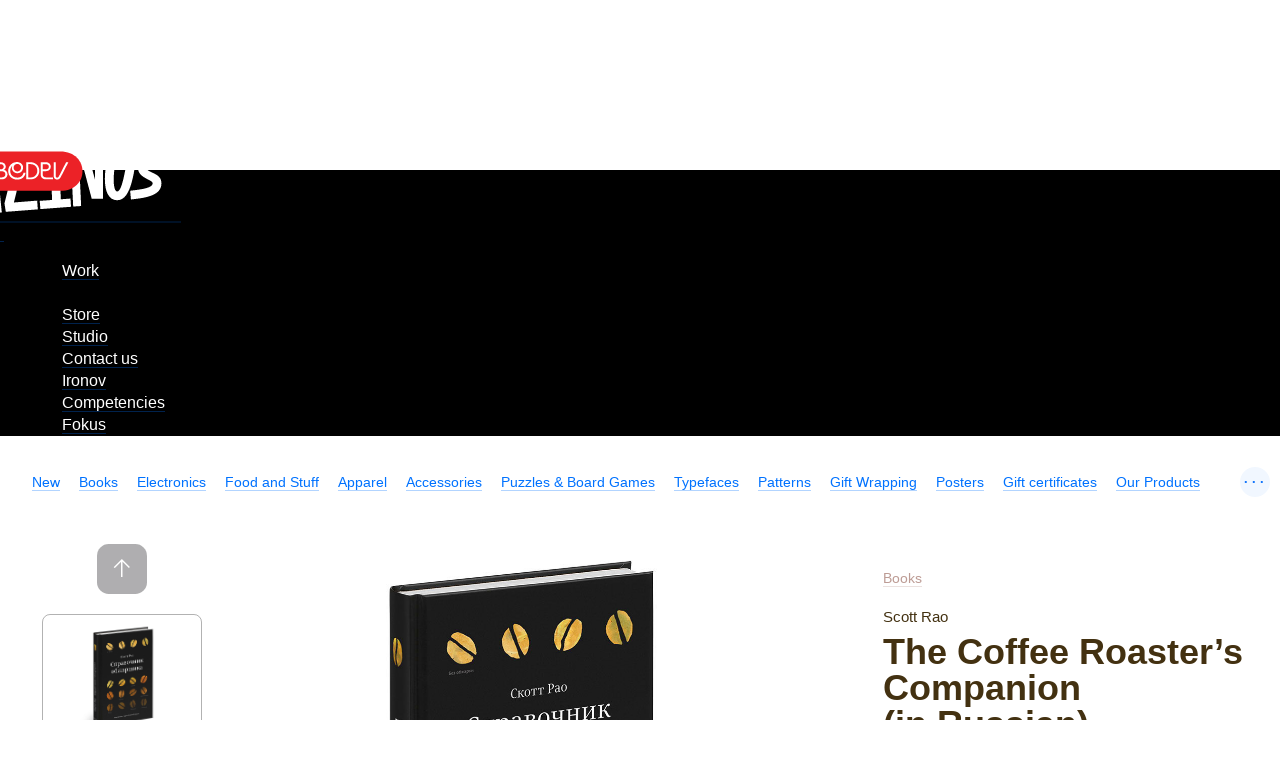

--- FILE ---
content_type: text/html; charset=UTF-8
request_url: https://store.artlebedev.com/books/spravochnik-obzharshika/
body_size: 9468
content:
<!DOCTYPE html><!-- (c) Art. Lebedev Studio | http://www.artlebedev.com/ -->

<html class="no-js" lang="en" prefix="og: http://ogp.me/ns#"><head><script>(function(w,d,s,l,i){w[l]=w[l]||[];w[l].push({'gtm.start':
      new Date().getTime(),event:'gtm.js'});var f=d.getElementsByTagName(s)[0],
      j=d.createElement(s),dl=l!='dataLayer'?'&l='+l:'';j.async=true;j.src=
      'https://www.googletagmanager.com/gtm.js?id='+i+dl;f.parentNode.insertBefore(j,f);
      })(window,document,'script','dataLayer','GTM-WPTMTMR');</script><meta http-equiv="X-UA-Compatible" content="IE=Edge"><meta content="text/html; charset=UTF-8" http-equiv="Content-Type"><meta name="viewport" content="width=device-width, initial-scale=1"><meta name="format-detection" content="telephone=no"><meta property="og:type" content="website"><meta property="fb:app_id" content="1195244893905744"><meta name="title" content="The Coffee Roaster’s Companion (in Russian)"><meta property="og:title" content="The Coffee Roaster’s Companion (in Russian)"><meta name="description" content="The book covers all preliminary stages that coffee goes through before it becomes a drink, from transporting raw beans to storing roasted coffee. The author does not reduce his extensive experience to a set of clean-cut rules, but instead shares important principles. Following them will help professionals quicker achieve the ideal roast and consistently maintain it."><meta name="og:description" content="The book covers all preliminary stages that coffee goes through before it becomes a drink, from transporting raw beans to storing roasted coffee. The author does not reduce his extensive experience to a set of clean-cut rules, but instead shares important principles. Following them will help professionals quicker achieve the ideal roast and consistently maintain it."><meta property="og:url" content="https://store.artlebedev.com/books/spravochnik-obzharshika/"><meta property="og:image" content="https://store.artlebedev.com/products/images/f6h5iwyy.jpg"><title>The Coffee Roaster’s Companion (in Russian)</title><link rel="stylesheet" href="//img.artlebedev.ru/svalka/header-2016/v2/src/_build/header-2021-v2.min.css" media="all"><link rel="stylesheet" href="//login.artlebedev.ru/assets/index.css" media="all"><link rel="stylesheet" href="/rev-bd680a3a88ddd84255d2fb6e3760f6a5ea316874/themes/default/min/store.build.css" media="all"><link rel="stylesheet" href="/rev-bd680a3a88ddd84255d2fb6e3760f6a5ea316874/themes/default/min/product-card.build.css" media="all"><script src="//login.artlebedev.ru/assets/index.js" type="module"></script><script src="/rev-bd680a3a88ddd84255d2fb6e3760f6a5ea316874/themes/default/min/bootstrap.build.js"></script><link href="/favicon.ico" rel="shortcut icon"><link rel="apple-touch-icon" href="https://img.artlebedev.ru/icons/touch-icon-iphone.png"><link rel="apple-touch-icon" sizes="76x76" href="https://img.artlebedev.ru/icons/touch-icon-ipad.png"><link rel="apple-touch-icon" sizes="120x120" href="https://img.artlebedev.ru/icons/touch-icon-iphone-retina.png"><link rel="apple-touch-icon" sizes="152x152" href="https://img.artlebedev.ru/icons/touch-icon-ipad-retina.png"></head><body class="en als-login-black" data-lang="en" data-isdownloadable="false"><noscript><iframe height="0" width="0" style="display:none;visibility:hidden" src="https://www.googletagmanager.com/ns.html?id=GTM-WPTMTMR"></iframe></noscript><div class="layout"><div class="page-body"><div class="page__inner"><div class="als-header-2021-padding"></div><div class="als-header-wrap-2021-outer"><div class="als-header-wrap-2021" id="als-header-wrap-2021"><div class="als-header-wrap-2021-inner"><div class="als-header-2021-mobile-trigger"></div><div class="als-header-2021-logo-container"><div class="als-header-2023-logo"><a href="/"><img src="/themes/default/i/als-magazinus-logo-en.svg"></a></div></div><div class="als-header-2021-buttons"><div class="als-header-2021-buttons-right"><div id="als-login-button"></div><a href="/search/" class="als-header-2021-nav-item als-header-2021-buttons-search" data-toggle="als-search">
                 
              </a></div></div><div class="als-header-2021-bottom"><div class="als-header-2021-nav"><div class="als-header-2021-nav-scroll-container"><div class="als-header-2021-nav-container"><div class="als-header-2021-nav-wrapper"><div class="als-header-2021-nav"><div class="als-header-2021-nav-scroll-container"><div class="als-header-2021-nav-container"><div class="als-header-2021-nav-wrapper"><menu class="clearfix"><li class=""><a class="als-header-2021-nav-item" href="https://www.artlebedev.com/">Work</a></li><li><div class="divider"></div></li><li class="active"><a class="als-header-2021-nav-item" href="/">Store</a></li><li class=""><a class="als-header-2021-nav-item" href="https://www.artlebedev.com/studio/">Studio</a></li><li class=""><a class="als-header-2021-nav-item" href="https://www.artlebedev.com/studio/location/">Contact us</a></li><li class=""><a class="als-header-2021-nav-item" href="https://ironov.artlebedev.com/?utm_source=studio&amp;utm_medium=main_com&amp;utm_campaign=menu">Ironov</a></li><li class=""><a class="als-header-2021-nav-item" href="https://www.artlebedev.com/competencies/">Competencies</a></li><li class=""><a class="als-header-2021-nav-item" href="https://fokus.artlebedev.com/">Fokus</a></li></menu></div></div></div></div></div></div></div></div></div></div></div></div><div class="als-control-panel"><div class="wishlist-link js-wishlist-link not_display"><a class="with-icon with-icon--wishlist"><span class="js-wishlist-counter wishlist-link__content" data-word-forms='["wish","wishes","wishes"]'></span></a></div><div class="cart-control not_display js-cart-link-container"><div class="with-icon with-icon--cart js-cart-opener-control"><span class="cart-control__content"><span class="js-sale-items-amount" data-forms='["item","items","items"]'></span> / <span class="js-sale-cost"> <span class="currency USD">US $</span> <span class="sum price__USD">0</span></span></span></div></div></div><div class="categories-list-wrapper"><ul class="categories-list nodash hidden js-categories-list"><li><a href="/new/">New</a></li><li><a href="/books/">Books</a></li><li><a href="/electronics/">Electronics</a><ul class="subnavigation"><li><a href="/electronics/devices/">Devices</a></li><li><a href="/electronics/accessories/">Accessories</a></li></ul></li><li><a href="/coffee-shop/">Food and Stuff </a></li><li><a href="/apparel/">Apparel</a></li><li><a href="/accessories/">Accessories</a></li><li><a href="/toys-games/">Puzzles &amp; Board Games</a><ul class="subnavigation"><li><a href="/toys-games/construction-kits/">Robots &amp; Kits</a></li><li><a href="/toys-games/board-games/">Board Games</a></li><li><a href="/toys-games/toys/">Toys</a></li></ul></li><li><a href="/type/">Typefaces</a><ul class="subnavigation"><li><a href="/type/script/">Script</a></li><li><a href="/type/display/">Display</a></li><li><a href="/type/sans/">Sans</a></li><li><a href="/type/serif/">Serif</a></li><li><a href="/type/brand/">Brand</a></li></ul></li><li><a href="/patterns/">Patterns</a></li><li><a href="/gift-wrapping/">Gift Wrapping</a><ul class="subnavigation"><li><a href="/gift-wrapping/wrapping-paper/">Wrapping paper</a></li><li><a href="/gift-wrapping/gift-boxes/">Gift boxes</a></li><li><a href="/gift-wrapping/gift-bags/">Gift bags</a></li><li><a href="/gift-wrapping/postcards/">Postcards</a></li></ul></li><li><a href="/posters/">Posters</a></li><li><a href="/certificates/">Gift certificates</a></li><li><a href="/made/">Our Products</a><ul class="subnavigation"><li><a href="/made/izdal/">Books</a></li><li><a href="/made/coffee-shop/">Coffee</a></li><li><a href="/made/games/">Toys</a></li><li><a href="/made/accessories/">Apparel and Accessories</a></li><li><a href="/made/posters/">Posters</a></li><li><a href="/made/gift-wrapping/">Gift Wrapping</a></li><li><a href="/made/home/">Home</a></li><li><a href="/made/city/">City</a></li></ul></li><li><a href="/designed/">Our Design</a></li><li><a href="/all/">All Goods</a></li></ul><div class="categories-list-control not_display js-categories-list-control">...</div><div class="categories-list-hidden js-categories-list-hidden"></div></div><div data-als-search="wrapper" class="als-content-wrap"><div class="main-content js-main-content"><div class="main-content__inner"><div class="product-card cleared" data-product-data='{
      "currency": "USD",
      "name" : "The Coffee Roaster’s Companion (in Russian)",
      "price": 13.14
        ,"category": 192771}'><div class="product-card__content-block"><div class="additional-content js-top-limiter"><div class="product-info-panel js-product-info-panel"><div class="inner"><form class="js-cart-form cart-form" action="/cart/add/" method="post"><div class="prices-container"><div class="product-breadcrumbs"><a href="/books/">Books</a></div><div class="inner"><div class="subtitle">Scott Rao</div><h1>The Coffee Roaster’s Companion (in Russian)</h1><div class="content"><div class="product-card__content-block"><div class="content product-gallery not_display js-product-gallery" data-slides='{ "data":{ "sliders":[{ "id":"129145", "slides":["\/products\/images\/ngc8784v.jpg","\/products\/images\/hub3sfw1.jpg","\/products\/images\/xb4l7trs.jpg","\/products\/images\/od1umr9i.jpg","\/products\/images\/x5xea40w.jpg","\/products\/images\/1akckhsx.jpg"] }], "variants":[{ "variant_id":"129145", "slider_id":"129145" }] } } '><div class="swiper-gallery-wrapper swiper-gallery-wrapper"><div class="gallery-thumbs-container"><div class="swiper js-swiper-gallery-thumbs"><div class="swiper-wrapper"></div></div><div class="swiper-button-prev js-swiper-button-prev"></div><div class="swiper-button-next js-swiper-button-next"></div></div><div class="swiper js-swiper-gallery"><div class="swiper-wrapper"></div><div class="swiper-pagination"></div></div></div></div></div><div class="product-card__content-block"><div class="product-view content js-product-view-mobile not_display"><img id="TreePreview" src="/products/images/h18to4mj.jpg" alt="The Coffee Roaster’s Companion (in Russian)"></div></div></div><input name="id" type="hidden" value="129145"><input id="main_product_id" name="main_product_id" type="hidden" value="129145"><div class="prices"><div class="price price_type_current"> <span class="currency USD">US $</span> <span class="sum price_current_USD">13.14</span></div></div><div class="add-to-cart js-add-to-cart" data-product-data='{
      "currency": "USD",
      "name" : "The Coffee Roaster’s Companion (in Russian)",
      "price": 13.14}'><input name="isSubmitted" type="hidden" value="1"><span class="pretty-button type1"><button type="submit" class="action_default js-metrika-add-to-cart-button pretty-button__element">Add to cart</button></span></div></div><div class="amount-control js-amount-control not_display"><span class="pretty-button type1"><button type="button" class="less less_button pretty-button__element">−</button></span><input type="number" max="999" pattern="[0-9]*" value="1" name="amount"><span class="pretty-button type1"><button type="button" class="more more_button pretty-button__element">+</button></span></div><div class="product-controls"><div data-product-id="129145" class="product-details-item product-details-item__wishlist js-add-to-wishlist"><div class="product-details-item__icon with-icon with-icon--1-5x pseudo with-icon--wishlist js-metrika-add-to-wishes"></div><div class="product-details-item__text"><span class="pseudo add-wishes js-metrika-add-to-wishes">I want it!</span><span class="remove-wishes">Already in the wishlist<br><span class="pseudo">Remove</span></span></div></div><div data-product-id="129145" class="product-details-item not_display js-feature-dependent-content"><div class="product-details-item__icon with-icon with-icon--1-5x with-icon--available"></div><div class="product-details-item__text">In stock<br><span class="pseudo js-deliveries-list-control">Delivery options</span></div></div><div data-product-id="129145" class="product-details-item not_display js-feature-dependent-content"><div class="product-details-item__icon with-icon with-icon--1-5x with-icon--hot"></div><div class="product-details-item__text">Only a few left</div></div><div class="product-details-item product-details-item__share js-product-share"><div class="product-details-item__icon with-icon with-icon--1-5x with-icon--share pseudo js-product-share-icon js-metrika-share"></div><div class="product-details-item__text js-product-share-text-label"><span class="pseudo js-metrika-share">Share</span></div><div class="likely likely-big not_display js-share-buttons" data-counters="no"><div class="telegram"></div><div class="facebook"></div><div class="vkontakte"></div><div class="twitter"></div><div class="x"></div></div></div></div><div class="podeli-widget"></div><script>
          var podeliScript = document.createElement('script');
          podeliScript.src =
          'https://cdn.podeli.ru/New-Widgets/New-mini-card-item/podeli-widget.js';
          podeliScript.defer = true;

          document.body.appendChild(podeliScript);

          podeliScript.onload = function() {
          MiniWidgetPodeli.init({
          total: 13.14,
          selectorToInject: ".podeli-widget",
          });
          }
        </script></div></form></div></div></div></div><div class="content"><script>
      window.dataLayer = window.dataLayer || [];

      dataLayer.push({
        "ecommerce": {
          "currencyCode": "USD",
          "detail": {
            "products": [
              {
                "id": 129145,
                "name": "The Coffee Roaster’s Companion (in Russian)",
                "price": 999
                  ,"category": 192771
              }
            ]
          }
        },
        "event": "productDetail"
      });
    </script><div class="product-card__content-block"><div class="content product-gallery not_display js-product-gallery" data-slides='{ "data":{ "sliders":[{ "id":"129145", "slides":["\/products\/images\/ngc8784v.jpg","\/products\/images\/hub3sfw1.jpg","\/products\/images\/xb4l7trs.jpg","\/products\/images\/od1umr9i.jpg","\/products\/images\/x5xea40w.jpg","\/products\/images\/1akckhsx.jpg"] }], "variants":[{ "variant_id":"129145", "slider_id":"129145" }] } } '><div class="swiper-gallery-wrapper swiper-gallery-wrapper"><div class="gallery-thumbs-container"><div class="swiper js-swiper-gallery-thumbs"><div class="swiper-wrapper"></div></div><div class="swiper-button-prev js-swiper-button-prev"></div><div class="swiper-button-next js-swiper-button-next"></div></div><div class="swiper js-swiper-gallery"><div class="swiper-wrapper"></div><div class="swiper-pagination"></div></div></div></div></div><div class="product-card__content-block"><div class="product-view content js-product-view not_display"><img id="TreePreview" src="/products/images/h18to4mj.jpg" alt="The Coffee Roaster’s Companion (in Russian)"></div></div><div class="product-card__content-block"><p class="content">The book covers all preliminary stages that coffee goes through before it becomes a drink, from transporting raw beans to storing roasted coffee. The author does not reduce his extensive experience to a set of clean-cut rules, but instead shares important principles. Following them will help professionals quicker achieve the ideal roast and consistently maintain it.

</p></div><div class="product-card__content-block"><p class="content">Carefully visualized technical information helps better understand physical processes that happen with coffee beans when subjected to different roasting methods and apply the findings in practice depending on the bean variety and roasting machine used.

</p></div><div class="product-card__content-block"><p class="content">Talking about the roasting process, Scott Rao gives diverse practical advice that will be useful for roasters, baristas, coffee producers and suppliers.

</p></div><div class="product-card__content-block"><div class="content product-properties"><p><img width="35" height="35" src="/themes/default/i/age/age-12.svg"></p><p>Hardcover</p><p>208 pages</p><p>Dimensions: 144 × 216 mm (5,67″ × 8,5″)</p><p>Press run: 3000 </p><p>ISBN 978-5-98062-101-8</p><p>Weight: 640 g</p></div></div><div class="product-card__content-block"><div class="content"><a href="http://www.artlebedev.com/everything/izdal/spravochnik-obzharshika/" style="border-color: transparent !important">
<img src="//img.artlebedev.ru/everything/izdal/spravochnik-obzharshika/spravochnik-obzharshika-store.jpg">
</a>

<p class="body">
<a href="http://www.artlebedev.com/everything/izdal/spravochnik-obzharshika/">Project page</a>
</p></div></div></div></div><div class="product-card delivery-payments inner"><div class="product-card__content-block"><div class="delivery-payments__content content"><section><h2>Shipment and payment</h2><p>We accept Visa and Mastercard as methods of payment. Purchases delivered by courier in Moscow, Russia can be paid for with cash.</p><p>We can ship almost anywhere in the world. Shipping costs and available delivery methods (courier, mail, or pick up) will be shown during checkout. Delivery time and cost will vary based on the chosen service, order weight and distance to the destination.</p><p class="refund">If you are not satisfied with your purchase for any reason, we'll take it back, no questions asked.</p></section></div></div></div><section class="product-card inner reviews js-reviews" data-months='["January","February","March","April","May","June","July","August","September","October","November","December"]'><div class="product-card__content-block"><input type="hidden" name="product_id" value="129145"><input type="hidden" name="is_admin" value=""><div class="content"><div class="review-form-open-control"><span class="pretty-button type1"><button type="button" class="js-authorization-popup_opener pretty-button__element">Write a review</button></span></div><div class="question-form-open-control"><span class="pretty-button type1"><button type="button" class="js-authorization-popup_opener pretty-button__element">Ask a question</button></span></div><div class="review-form-close-control js-question-form-close-control not_display"><span class="pseudo">Leave without review.</span></div><form action="." enctype="multipart/form-data" data-xp="completed_on_valid: true" class="pretty-form review-form js-review-form"><div class="pretty-form__inner"><strong>guest</strong><div class="review-form__rules">We appreciate honest feedback and constructive criticism of our products. Your review has to be truthful and helpful. We don’t publish inadequate comments.</div><div class="pretty-form__item field"><div class="pretty-form__item-content"><textarea name="comment"></textarea><label for="comments">Review</label></div></div><span class="file-upload-control pseudo js-file-upload-control">Add a picture</span><div class="pretty-form__item field file-upload"><div class="pretty-form__item-content"><div class="file-upload__plate"></div><div class="file-upload__inner dropzone-block js-file-upload-review" data-messages='{"dictDefaultMessage":"Upload image","dictCancelUpload":"Cancel","dictRemoveFile":"×"}'><input type="file" name="photo" multiple accept="image/*"><div class="dropzone-previews file-upload__previews js-file-upload-previews-review"></div><div class="dz-default dz-message"><span>Upload image</span></div></div></div></div><span class="video-control pseudo js-video-control">Add a video</span><div class="pretty-form__item field not_display js-video-form-item"><div class="pretty-form__item-content"><input type="text" name="video" id="video" data-xp="valid: /^https:\/\/(www\.youtube\.com\/watch\?v=([0-9a-z\-_]{11})|youtu\.be\/([0-9a-z\-_]{11})|vimeo\.com\/(\d{9})|rutube\.ru\/video\/([0-9a-z]{32}))(?:[\S]*)$/i"><label for="video">Video link</label></div></div><h4>Оценка</h4><div class="rating-control options" data-xp="required: '![this]'"><input type="radio" name="rating" id="rating5" value="5"><label for="rating5">☆</label><input type="radio" name="rating" id="rating4" value="4"><label for="rating4">☆</label><input type="radio" name="rating" id="rating3" value="3"><label for="rating3">☆</label><input type="radio" name="rating" id="rating2" value="2"><label for="rating2">☆</label><input type="radio" name="rating" id="rating1" value="1"><label for="rating1">☆</label></div><input type="hidden" name="review_id"><input name="isSubmitted" type="hidden" value="1"><input name="is_submitted" type="hidden" value="1"><span class="pretty-button type1"><button type="submit" data-xp="enabled_on_completed: true" value="Send" class="pretty-button__element">Добавить отзыв</button></span></div></form><div class="attention review-sent not_display js-review-sent warning">Thank you for your review! It will be published upon approval.</div><div class="attention review-sent not_display js-rating-sent warning">Thank you for your rating!</div><form action="." enctype="multipart/form-data" data-xp="completed_on_valid: true" class="pretty-form review-form js-question-form"><div class="pretty-form__inner"><strong>guest</strong><div class="review-form__rules">If you have any questions about the product, ask them here and well get back to you with an answer.</div><div class="pretty-form__item field"><div class="pretty-form__item-content"><textarea name="comment" data-xp="required: true"></textarea><label for="comments">Question</label></div></div><span class="file-upload-control pseudo js-file-upload-control-question">Add a picture</span><div class="pretty-form__item field file-upload"><div class="pretty-form__item-content"><div class="file-upload__plate"></div><div class="file-upload__inner dropzone-block js-file-upload-question" data-messages='{"dictDefaultMessage":"Upload image","dictCancelUpload":"Cancel","dictRemoveFile":"×"}'><input type="file" name="photo" multiple accept="image/*"><div class="dropzone-previews file-upload__previews js-file-upload-previews-question"></div><div class="dz-default dz-message"><span>Upload image</span></div></div></div></div><span class="video-control pseudo js-video-control">Add a video</span><div class="pretty-form__item field not_display js-video-form-item"><div class="pretty-form__item-content"><input type="text" name="video" id="video" data-xp="valid: /^https:\/\/(www\.youtube\.com\/watch\?v=([0-9a-z\-_]{11})|youtu\.be\/([0-9a-z\-_]{11})|vimeo\.com\/(\d{9})|rutube\.ru\/video\/([0-9a-z]{32}))(?:[\S]*)$/i"><label for="video">Video link</label></div></div><input type="hidden" name="review_id"><div><input name="isSubmitted" type="hidden" value="1"><input name="is_submitted" type="hidden" value="1"><span class="pretty-button type1"><button type="submit" data-xp="enabled_on_completed: true" value="Send" class="pretty-button__element">Задать вопрос</button></span></div></div></form><div class="attention review-sent not_display js-question-sent warning">Thank you for your question! It will be published upon approval.</div></div><div class="content"><div class="reviews-questions-switcher js-reviews-questions-switcher"><span class="reviews-questions-switcher__item for_reviews-view not_display"><span class="pseudo js-reviews-header">Reviews<span class="reviews-counter js-reviews-counter"></span></span></span><span class="reviews-questions-switcher__item for_questions-view not_display"><span class="pseudo js-questions-header">Questions<span class="reviews-counter js-questions-counter"></span></span></span></div><div class="reviews-view not_display js-reviews-container" id="reviews"><section><div class="reviews-list js-reviews-list"><div id="review" class="not_display"><article class="js-review-item reviews-list__item review"><div class="reviews-list__username"><strong class="js-review-username">guest</strong></div><div class="review-usefulness js-review-usefulness"><div data-usefulness="1" class="usefulness-control usefulness-control--yes js-usefulness-control"><div class="usefulness-control__icon with-icon with-icon--like"></div><div class="usefulness-control__counter js-plus-counter"></div></div><div data-usefulness="0" class="usefulness-control usefulness-control--no js-usefulness-control"><div class="usefulness-control__icon with-icon with-icon--dislike"></div><div class="usefulness-control__counter js-minus-counter"></div></div></div><a href="#reviews" class="rating js-rating"><span>
          ☆
        </span><span>
          ☆
        </span><span>
          ☆
        </span><span>
          ☆
        </span><span>
          ☆
        </span></a><p class="review-comment js-review-comment"></p><div class="review-previews js-review-previews not_display"><div class="js-gallery"></div></div><p><time></time></p></article></div><div id="reply" class="not_display"><article class="js-review-item reviews-list__item review"><div class="reviews-list__username"><strong class="js-review-username">guest</strong></div><p class="review-comment js-review-comment"></p><p><time></time></p></article></div><p><span class="pseudo_link not_display js-show-all-reviews">See all reviews</span></p></div></section></div><div class="questions-view not_display js-questions-container" id="question"><section><div class="reviews-list js-questions-list"><div id="review" class="not_display"><article class="js-review-item reviews-list__item review"><div class="reviews-list__username"><strong class="js-review-username">guest</strong></div><p class="review-comment js-review-comment"></p><div class="review-previews js-review-previews not_display"><div class="js-gallery"></div></div><p><time></time></p></article></div><div id="reply" class="not_display"><article class="js-review-item reviews-list__item review"><div class="reviews-list__username"><strong class="js-review-username">guest</strong></div><p class="review-comment js-review-comment"></p><p><time></time></p></article></div><p><span class="pseudo_link not_display js-show-all-questions">See all reviews</span></p></div></section></div></div></div></section></div></div><div class="additional-products"><div class="additional-products-inner"><h2></h2><div class="additional-products-wrapper"><div class="page_folder"><ul class="nodash tags"><li class="it_books"><a href="/books/"><noindex><span class="link_text">Books</span></noindex></a></li><li class="it_izdal"><a href="/books/izdal/"><noindex><span class="link_text">Our Books</span></noindex></a></li><li class="it_made"><a href="/made/"><noindex><span class="link_text">Our Products</span></noindex></a></li></ul></div><ul class="products-list additional-products-list nodash" behavior="products-list" data-stretcher-max-rows="1" data-stretcher-display="inline-block"><li><div><a href="/books/kniga-na-knizhnoy-polke/" onclick='
          dataLayer.push({
            "ecommerce": {
              "currencyCode": "USD",
              "click": {
                "products": [
                  {
                    "id": 102981,
                    "name": "The Book on the Bookshelf (in Russian)",
                    "price": 11.83,
                    "category": 110202
                  }
                ]
              }
            },
            "event": "clickOnProduct"
          });
        '><span class="image_container"><img alt="The Book on the Bookshelf (in Russian)" src="/products/images/kniga-na-polke-anon.jpg"></span><span class="product__name">The Book on the Bookshelf (in Russian)</span></a></div><p>Author: Henry Petroski</p><p class="price_wrapper"><a href="/books/kniga-na-knizhnoy-polke/"> <span class="currency USD">US $</span> <span class="sum price_current_USD">11.83</span></a></p><form action="/cart/add/" method="post" class="js-cart-form"><input name="id" type="hidden" value="102981"><input name="isSubmitted" type="hidden" value="1"><div class="js-add-to-cart" data-product-data='{
      "currency": "USD",
      "name" : "The Book on the Bookshelf (in Russian)",
      "price": 11.83}'><span class="js-cart-control-container"><button class="product__cart-control with-icon with-icon--cart-default js-cart-control js-metrika-add-to-cart-button" data-product-id="102981" type="submit" aria-label="Add to cart"></button></span></div><button type="button" class="product__cart-control with-icon with-icon--cart-active  js-delete-control" data-product-id="102981"></button></form><span class="js-add-to-wishlist" data-product-id="102981"><button class="product__wishlist-control with-icon with-icon--wishlist pseudo js-metrika-add-to-wishes" aria-label="I want it!"><span></span></button></span></li><li><div><a href="/books/do-poslednego-vintika/" onclick='
          dataLayer.push({
            "ecommerce": {
              "currencyCode": "USD",
              "click": {
                "products": [
                  {
                    "id": 167944,
                    "name": "Things Come Apart 2.0: A Teardown Manual for Modern Living (in Russian)",
                    "price": 26.29,
                    "category": 110224
                  }
                ]
              }
            },
            "event": "clickOnProduct"
          });
        '><span class="image_container"><img alt="Things Come Apart 2.0: A Teardown Manual for Modern Living (in Russian)" src="/products/images/fuw2yk1y.jpg"></span><span class="product__name">Things Come Apart 2.0: A Teardown Manual for Modern Living (in Russian)</span></a></div><p>Author: Todd McLellan</p><p class="price_wrapper"><a href="/books/do-poslednego-vintika/"> <span class="currency USD">US $</span> <span class="sum price_current_USD">26.29</span></a></p><form action="/cart/add/" method="post" class="js-cart-form"><input name="id" type="hidden" value="167944"><input name="isSubmitted" type="hidden" value="1"><div class="js-add-to-cart" data-product-data='{
      "currency": "USD",
      "name" : "Things Come Apart 2.0: A Teardown Manual for Modern Living (in Russian)",
      "price": 26.29}'><span class="js-cart-control-container"><button class="product__cart-control with-icon with-icon--cart-default js-cart-control js-metrika-add-to-cart-button" data-product-id="167944" type="submit" aria-label="Add to cart"></button></span></div><button type="button" class="product__cart-control with-icon with-icon--cart-active  js-delete-control" data-product-id="167944"></button></form><span class="js-add-to-wishlist" data-product-id="167944"><button class="product__wishlist-control with-icon with-icon--wishlist pseudo js-metrika-add-to-wishes" aria-label="I want it!"><span></span></button></span></li><li><div><a href="/books/russkaya-model-upravlenia-2023/" onclick='
          dataLayer.push({
            "ecommerce": {
              "currencyCode": "USD",
              "click": {
                "products": [
                  {
                    "id": 179520,
                    "name": "Russian management model",
                    "price": 23.66,
                    "category": 119587
                  }
                ]
              }
            },
            "event": "clickOnProduct"
          });
        '><span class="image_container"><img alt="Russian management model" src="/products/images/p4ws0zxw.jpg"></span><span class="product__name">Russian management model</span></a></div><p>Author: Alexander Prokhorov</p><p class="price_wrapper"><a href="/books/russkaya-model-upravlenia-2023/"> <span class="currency USD">US $</span> <span class="sum price_current_USD">23.66</span></a></p><form action="/cart/add/" method="post" class="js-cart-form"><input name="id" type="hidden" value="179520"><input name="isSubmitted" type="hidden" value="1"><div class="js-add-to-cart" data-product-data='{
      "currency": "USD",
      "name" : "Russian management model",
      "price": 23.66}'><span class="js-cart-control-container"><button class="product__cart-control with-icon with-icon--cart-default js-cart-control js-metrika-add-to-cart-button" data-product-id="179520" type="submit" aria-label="Add to cart"></button></span></div><button type="button" class="product__cart-control with-icon with-icon--cart-active  js-delete-control" data-product-id="179520"></button></form><span class="js-add-to-wishlist" data-product-id="179520"><button class="product__wishlist-control with-icon with-icon--wishlist pseudo js-metrika-add-to-wishes" aria-label="I want it!"><span></span></button></span></li></ul></div></div></div></div></div></div><footer class="footer" data-als-search="footer"><div class="footer__inner"><div class="footer-menu"><ul class="nodash"><li><a href="/offline/">All shops</a></li></ul></div><div class="payment_types"><div class="col images"><div class="inner"><div class="image_holder"><img src="/themes/default/i/sprite/v-mir.svg" alt="МИР" width="75" height="20"><img src="/themes/default/i/sprite/v-visa.svg" alt="Visa" width="62" height="20"><img src="/themes/default/i/sprite/v-mastercard.svg" alt="MasterCard" width="36" height="22"></div>
        <p>Payment options:<br>
          1) PayPal<br>
          2) Visa or MasterCard (credit card data is submitted through Runet Business Systems internet payment provider.)</p>
        <p>
          <a href="/order/">Placing an Order</a>, <a href="/delivery/">Delivery</a>, and <a href="/payment/">Payment</a>
        </p>
        <a href="/privacy/">Privacy</a>
      </div></div><div class="col text"><div class="inner">
        <p>Our online store is open 24/7, 365 days a year (366 days for leap years). We process orders and accept phone calls Monday through Friday, from 10 a.m. till 7 p.m. Moscow time (from 7 a.m. till 4 p.m. GMT).</p>
        <p><a href="/contacts/">Contact us</a></p>
      </div></div></div><div class="social-buttons"><div class="likes no_print" id="sh-likes"></div><link rel="stylesheet" type="text/css" href="https://img.artlebedev.ru/svalka/header-2016/v2/modules/sh/sh-v2.css"></div><div class="main_footer_inner">
		<div class="col"><div class="inner">
      Phone: <nobr><a href="tel:+74951059124" class="tel">+7 495 105-91-24</a></nobr>
      <br>
      E-mail: <a href="mailto:store@artlebedev.com">store@artlebedev.com</a>
    </div></div>
		<div class="col"><div class="inner">
			For wholesalers <br>
			and distributors:
			<a href="mailto:sales@artlebedev.com">sales@artlebedev.com</a>
		<div id="locales"><a href="//store.artlebedev.ru/books/spravochnik-obzharshika/">Русский</a> | <strong>English</strong></div></div></div>
		<div class="col"><div class="inner">© 1995–2026 <a href="http://www.artlebedev.com/">Art. Lebedev Studio</a><br></div></div>
		
	</div></div></footer></div><div class="shopping-cart-outer js-shopping-cart"><div class="shopping-cart-wrapper"><form action="/cart/checkout/" method="post" class="shopping-cart js-cart-list js-ordering-form" data-product-name-template="{{product_name}}" data-product-image-template='&lt;img src="{{image_src}}"/&gt;'><div class="shopping-cart__top"><div class="cart-control js-cart-link-container"><span class="cart-control__content"><span class="js-sale-items-amount" data-forms='["item","items","items"]'></span></span></div><div class="shopping-cart__close js-cart-opener-control"></div></div><div class="shopping-cart__inner"></div><div class="order-footer__wrapper"><div class="order-footer js-order-footer"><div class="cart-total-cost js-cart-total"><span class="total-label">Total: </span><span class="total-sum js-total-sum"> <span class="currency USD">US $</span> <span class="sum price__USD">0</span></span></div><div class="pretty-form__item promo-code-block js-promo-code-block not_display" data-user-loggined="false"><div class="pretty-form__item-content "><input type="text" id="promo-code" name="promo_code" class="js-promo-code" data-promo-code="" autocomplete="off"><label for="promo-code">Promo code</label></div></div><div class="pretty-form__item promo-code-block needs-login js-needs-login not_display">
        Ваш код активируется после авторизации на след. шаге
      </div></div><div class="order-control"><div class="ordering"><span class="pretty-button type2"><button type="submit" class="js-metrika-place-order-button pretty-button__element">Order</button></span></div></div></div></form></div></div><template id="product-cart-item" class="not_display"><section class="product js-cart-item"><div class="cells-container product__image js-product-image"><img></div><div class="cells-container product__data"><div class="row"><div class="cells-container"><div class="cell product__description"><div class="product-name js-product-name"><a></a></div></div><div class="cell cell_price"><span class="js-price"></span><div class="amount-control amount-control--small js-amount-control"><span class="pretty-button type1"><button type="button" class="less less_button pretty-button__element">−</button></span><input max="999" pattern="[0-9]*" value="1" class="quantity_control" type="number"><span class="pretty-button type1"><button type="button" class="more more_button pretty-button__element">+</button></span></div><div class="gift-wrap-opener js-gift-wrap-opener not_display js-metrika-add-wrap">+ Wrap it up</div></div><div class="delete-control"><span class="control js-delete-control">×</span><span class="preloader"></span></div></div></div></div></section></template><template id="giftwrap-cart-item" class="not_display"><section class="product js-cart-item"><div class="cells-container product__image js-product-image"><img></div><div class="cells-container product__data"><div class="row"><div class="cells-container"><div class="cell product__description"><div class="product-name js-product-name"><a></a></div></div><div class="cell cell--size js-size"></div><div class="cell cell_price"><span class="js-price"></span></div></div><div class="delete-control"><span class="control js-delete-control">×</span><span class="preloader"></span></div></div><ul class="switcher_with-previews nodash js-gift-wrap-list"><li><input type="radio"><label class="pseudo switcher-preview"></label></li></ul></div></section></template><template id="gift-cart-item" class="not_display"><section class="product js-cart-item js-refresh-gift product_gift"><div class="cells-container product__image js-product-image"><img></div><div class="cells-container product__data"><div class="row"><div class="cells-container"><div class="cell product__description"><div class="product-name js-product-name"><a></a></div><div class="discount js-refresh-gift"><span class="pseudo refresh-gift-control js-refresh-gift-control">Choose your gift</span></div></div><div class="cell cell_price"><span class="sum">0</span> <span class="currency rur">₽</span></div><div class="delete-control"><span class="control js-delete-control">×</span><span class="preloader"></span></div></div></div></div></section></template><div class="modal modal--deliveries-list not_display js-deliveries-list"><div class="popup delivery-popup"><div class="popup_close"></div><h2>Delivery options</h2><div class="delivery-options"><section><p><strong>Russian Post</strong></p>
          <p>Delivery via Russian Post takes 2-7 weeks. You can track your shipment on the Russian Post website before it leaves Russia. Once the package crosses the border (an average of 6-8 days after shipment), you can follow it on the website of the destination country’s postal service.</p>
        </section><section><p><strong>Courier Service Express</strong></p>
          <p>International courier delivery takes 5-11 business days. Order confirmation letter will include a tracking number which you can use to check the status of your shipment. Representatives of Courier Service Express will contact you by phone to arrange delivery.</p>
        </section><section><p><strong>Delivery in Moscow</strong></p>
          <p>If you are in Moscow, you can pick up your order from one of our stores or have it delivered by courier. The store administrator will contact you by phone or email within one day of order placement to confirm the delivery date.</p>
        </section></div></div></div><div id="als-login-forms"></div><link rel="stylesheet" href="//img.artlebedev.ru/svalka/header-2016/_fonts.css" media="all"><link rel="stylesheet" href="//img.artlebedev.ru/_v2/search-v5.css" media="all"><script src="//cdn.jsdelivr.net/npm/webfontloader@1.6.28/webfontloader.min.js"></script><script src="//img.artlebedev.ru/svalka/header-2016/fonts-loader.js"></script><script src="/rev-bd680a3a88ddd84255d2fb6e3760f6a5ea316874/themes/default/min/global.build.js"></script><script src="//img.artlebedev.ru/svalka/header-2016/v2/src/_build/header-2021-v2.min.js"></script><script src="/rev-bd680a3a88ddd84255d2fb6e3760f6a5ea316874/themes/default/min/vue.min.js"></script><script src="/rev-bd680a3a88ddd84255d2fb6e3760f6a5ea316874/themes/default/min/vee-validate.min.js"></script><script src="/rev-bd680a3a88ddd84255d2fb6e3760f6a5ea316874/themes/default/min/store.build.js"></script><script src="/rev-bd680a3a88ddd84255d2fb6e3760f6a5ea316874/themes/default/min/likely.min.js"></script><script src="/rev-bd680a3a88ddd84255d2fb6e3760f6a5ea316874/themes/default/min/qr-code-styling.js"></script><script src="/rev-bd680a3a88ddd84255d2fb6e3760f6a5ea316874/themes/default/min/swiper-bundle.min.js"></script><script src="/rev-bd680a3a88ddd84255d2fb6e3760f6a5ea316874/themes/default/min/product-card.build.js"></script></body></html>



--- FILE ---
content_type: text/css; charset=utf-8
request_url: https://img.artlebedev.ru/_v2/search-v5.css
body_size: 1758
content:
/**/

.search-container {
	position: absolute;
	top:24px;
	left:67.5%;
	right:17.5%;
	/* padding-left:115px; */
	right:76px;
	
	z-index: 9999;
}

.search-container-focus {
  z-index: 10100;
}


.search-field {
	border: none;
	background-color: #333333;
    
    position: absolute;
    display: block;
    /* overflow: hidden; */
	z-index: 9999;
    
    width: 72.5%;
    height: 22px;
    
    border-radius: 12.5px;
#    box-shadow: inset 0 -22px 1px -12px #2d3436;
}

.search-field * {
    margin: 0;
    padding: 0;
}

.search-field.focus{
    background-color: white; 
    box-shadow: none;
}

.search-field2, .search-ico, .search-reset, .search-spinner .search-back {
    position: absolute;
}

.search-field2{
    margin: 0;
    padding: 0;
    
    position: absolute;
    left: 27px;
    right: 27px;
    top:0;
    bottom: 0;
}

.search-field2 input{
    width: 100%;
    height: 22px;
    margin: 0;
    margin-left: -5px;
    
    padding: 0;
    background: transparent;
    outline: none;
    border: none;
    white-space: nowrap;
    color: #ffffff;
    font-size: 14px;
    line-height: 1;
    vertical-align: top;
}

.search-field.focus .search-field2 input{
    color: #333333;
}

.search-ico {
    background-image: url("res/search-icon.svg");
    top: 5px;
    left: 6px;
    
    width: 12px;
    height: 12px;
    
    background-position: 0 0;
}

.search-field.focus .search-ico {
    background-position: 0 0;
}

.search-reset{
    display: none;
    top: 7px;
    right: 7px;
    
    width: 11px;
    height: 11px;
    
    background-image: url('res/i_reset.gif');
}

.search-field .results {
	z-index:1000 !important;
}

.search-field .results,
.search-field .options,
.acResults {
	position: absolute;
	top: 100%;
	margin-top: 4px;
	border-spacing: 0;
	border-collapse: separate;
	*border: 1px solid #ebebeb;
	background: #fbfbfb;
	width:120%;
	left:-10%;
	
	-moz-border-radius: 6px 6px;
	-webkit-border-radius: 6px 6px;
	border-radius: 6px 6px;
	-webkit-box-shadow: 0 4px 12px rgba(0, 0, 0, 0.3);
	-moz-box-shadow: 0 4px 12px rgba(0, 0, 0, 0.3);
	-ms-box-shadow: 0 4px 12px rgba(0, 0, 0, 0.3);
	box-shadow: 0 4px 12px rgba(0, 0, 0, 0.3);
}

.search-field .results th {
  padding-right:6px !important;
}

.search-field .results td {
  padding-left:0 !important;
}

.search-field .results th,
.search-field .results th,
.search-field .results td,
.search-field .results td {
	/*font-family: Arial, sans-serif;*/
	font-size: 14px;
	font-weight: normal;
	text-align: left;
	vertical-align: top;
	padding: 4px 12px 4px 6px;
	border-top: 1px solid #fbfbfb;
	border-bottom: 1px solid #fbfbfb;
}
.search-field .results th.img,
.search-field .results th.img {
	width: 47px;
	padding-left: 0;
	padding-right: 0;
	text-align: right;
}

.search-field .results th.img.mdash,
.search-field .results th.img.mdash {
	width: 47px;
	padding-left: 0;
	padding-right: 0;
	text-align: right;
}

/*
.search-field .results th.img img {
  position:absolute;
  left:7px;
  margin-top:-6px;
}
*/

.search-field .results td,
.search-field .results td {
/* 	border-left: 1px solid #ebebeb; */
}

.search-field .results tr.separator th,
.search-field .results tr.separator th,
.search-field .results tr.separator td,
.search-field .results tr.separator td {
	padding: 0;
	font-size: 3px;
	border-top: none;
	border-bottom: none;
}


/* .search-field .results tr.section-title th, */
.search-field .results tr.section-title td {
  border-top: #aaa 1px solid;
}

.search-field .results tr.section-title.noborder th,
.search-field .results tr.section-title.noborder td {
  border-top:none;
}

.search-field .results tr.section-title td,
.search-field .results tr.section-title td {
	font-size: 13px;
	padding: 6px 0 2px 6px;
	color: #000000;
	font-weight: bold;
}


.search-field .results tr.selected th,
.search-field .results tr.selected td {
	background: #225ff6;
	color: white;
	border-top-color: #5980ee;
	border-bottom-color: #0f54ec;

	background-image: -ms-linear-gradient(top, #5980ef 0%, #225ff6 100%);
	background-image: -moz-linear-gradient(top, #5980ef 0%, #225ff6 100%);
	background-image: -o-linear-gradient(top, #5980ef 0%, #225ff6 100%);
	background-image: -webkit-gradient(linear, left top, left bottom, color-stop(0, #5980ef), color-stop(1, #225ff6));
	background-image: -webkit-linear-gradient(top, #5980ef 0%, #225ff6 100%);
	background-image: linear-gradient(top, #5980ef 0%, #225ff6 100%);
	
}

.search-field .results tr.selected td a,
.search-field .results tr.selected td a:hover {
	color: white;
}

.acResults {
	z-index:1000 !important;
}
.acResults ul {
        width: 100%;
        list-style-position: outside;
        list-style: none;
        padding: 0;
        margin: 0;
}
.acResults li {
        margin: 0px;
        padding: 2px 5px;
        cursor: pointer;
        display: block;
        width: 100%;
        font: menu;
        font-size: 12px;
        overflow: hidden;
}
.acLoading {
        background : url('indicator.gif') right center no-repeat;
}
.acSelect {
        background-color: Highlight;
        color: HighlightText;
}

#header{
	background-color: #1a1a1a;
    -webkit-box-shadow: none;
    -moz-box-shadow: none;
    -o-box-shadow: none;
    -ms-box-shadow: none;
    box-shadow: none;
}

#main_navigation .selected>a, #main_navigation .selected>strong {
    -webkit-border-radius: 5px 5px 0 0;
    -moz-border-radius: 5px 5px 0 0;
    -o-border-radius: 5px 5px 0 0;
    -ms-border-radius: 5px 5px 0 0;
    border-radius: 0;
/*     min-height: 18px; */
}
/*
#main_navigation li a, #main_navigation .selected strong, #main_navigation td a {
    min-height: 18px;
}
*/

#main_navigation a {
    text-decoration: none;
}

.search-separator {
	margin-bottom: 1.6em;
}
.fixed {
	position: fixed;
	top: 10px;
}


--- FILE ---
content_type: application/javascript
request_url: https://store.artlebedev.com/rev-bd680a3a88ddd84255d2fb6e3760f6a5ea316874/themes/default/min/store.build.js
body_size: 37083
content:
(function(z){
var wa,xa,Da,Ca,Fa,Ga,Ha,Ia,Ja,Ka,Na,La,Ma,Pa,Oa,Ra,Qa,Sa,Ta,cb,p,Va,bb,db,Ua,ab,eb,Ea,gb,kb,hb,lb,ib,mb,nb,ob,pb,qb,rb,sb,ub,vb,xb,yb,w,Eb,A,Gb,Hb,Mb,Ob,Pb,Ub,Zb,Vb,bc,ac,Xb,Sb,Qb,ec,fc,gc,ic,hc,lc,jc,mc,nc,kc,oc,uc,vc,pc,qc,zc,yc,Ac,xc,Bc,Dc,Ec,Ic,Fc,K,Nc,Mc,Oc,Tc,Uc,Pc,M,Wc,Rc,rc,Xc,Qc,Zc,Hc,$c,ad,bd,Gc,cd,dd,Yc,fd,gd,hd,id,jd,kd,ld,nd,md,pd,od,sd,rd,qd,td,xd,wd,yd,Cd,Ad,Dd,Bd,zd,Fd,Hd,Gd,Id,Jd,Kd,Ld,Md,S,Od,Rd,Td,Pd,Ud,Wd,Vd,Qd,ae,Xd,Yd,ce,de,fe,V,ge,he,ie,je,ke,me,le,U,ne,be,oe,T,pe,qe,re,se,
ue,te,ve,we,ye,xe,Ae,ze,Be,De,Ce,Ie,Ee,Ke,Ge,Je,Fe,He,Ne,Le,Me,Oe,Pe,Qe,Se,Re,Te,X,Xe,We,Ye,Ve,Ue,Ze,cf,bf,ef,hf,gf,af,ff,df,kf,lf,nf,mf,pf,of,rf,wf,sf,tf,qf,uf,xf,Af,zf,Cf,Bf,Df,Ff,Ef,Gf,Hf,If,Jf,Kf,Mf,Lf,Nf,Pf,Of,Rf,Qf,Uf,Tf,Sf,Wf,Vf,Yf,Xf,Zf,$f,jf,bg,dg,cg,Zd,eg,$d,fg,hg,gg,mg,jg,lg,ng,kg,og,pg,rg,sg,wg,vg,tg,Db;wa=function(c){var d=c.offset().top;return{top:d,bottom:d+c.outerHeight()}};
xa=function(c,d,e){c.a[0].progress=0;c.a.animate({progress:1},{step:function(c){z.n.window.scrollTop(d+c*(e-d))},duration:700,easing:"function"===typeof window.jQuery.easing.easeInOutExpo?"easeInOutExpo":"swing",complete:void 0})};
z.ya=function(c,d,e){var f;if(e)d=wa(d).top-10;else{if(0===d.height())d=null;else{e=wa(d);var g=z.n.ua();f=g+(window.innerHeight||window.document.documentElement.clientHeight);g=e.top<g;f=e.bottom>f;d=d.outerHeight()+10>(window.innerHeight||window.document.documentElement.clientHeight);d=g||f?d||g?e.top-10:e.bottom+10-(window.innerHeight||window.document.documentElement.clientHeight):null}null===d&&(d=z.n.ua())}c.a.stop(!0);e=z.n.ua();2>Math.abs(e-d)||xa(c,e,d)};
Da=function(c,d,e,f,g,h){this.b=c;this.h=d;this.g=e;this.a=f;this.f=g;this.c=h;Ca(this)};Ca=function(c){c.h.click(function(d){c.c.g||Ea(c.c,c,!1);d.preventDefault()})};Fa=function(c){c.b.removeClass("selected");c.a&&(c.a.addClass("not_display"),c.a[0]&&(c.a[0].disabled=!0))};Ga=function(){this.type="change"};Ha=function(c){this.type=c};
Ia=function(c,d,e){if(!c)throw Error();if(2<arguments.length){var f=Array.prototype.slice.call(arguments,2);return function(){var e=Array.prototype.slice.call(arguments);Array.prototype.unshift.apply(e,f);return c.apply(d,e)}}return function(){return c.apply(d,arguments)}};Ja=function(c,d,e){return c.call.apply(c.bind,arguments)};
Ka=function(c){var d=typeof c;if("object"==d)if(c){if(c instanceof Array)return"array";if(c instanceof Object)return d;var e=Object.prototype.toString.call(c);if("[object Window]"==e)return"object";if("[object Array]"==e||"number"==typeof c.length&&"undefined"!=typeof c.splice&&"undefined"!=typeof c.propertyIsEnumerable&&!c.propertyIsEnumerable("splice"))return"array";if("[object Function]"==e||"undefined"!=typeof c.call&&"undefined"!=typeof c.propertyIsEnumerable&&!c.propertyIsEnumerable("call"))return"function"}else return"null";
else if("function"==d&&"undefined"==typeof c.call)return"object";return d};Na=function(c,d,e,f,g){this.a=c;this.f=d;this.g=e;this.j=f||null;this.i=void 0===g?15:g;this.h=(0,window.jQuery)(window);this.c=!0;this.b=null;La(this);Ma(this)};La=function(c){Oa(c);c.j&&c.a.width(z.n.Ea(c.j));Pa(c,!0)};Ma=function(c){c.h.resize(function(){c.c&&La(c)}).scroll(function(){c.c&&Pa(c)})};
Pa=function(c,d){var e,f;e=c.f.offset().top;f=c.g.offset().top+c.g.innerHeight();var g=c.h.scrollTop()+c.i,h=c.a.innerHeight();e=g<e||h>f-e?{status:1,top:e}:g+h>f?{status:2,top:f-h}:{status:0,top:0};if(e.status!==c.b||d)c.b=e.status,d=0!==e.status,Oa(c),c.a.toggleClass("stopped",d),c.a.css("top",d?e.top-c.f.offset().top:c.i)};Oa=function(c){0===c.b?c.a.css("left",c.f.offset().left):c.a.css("left","")};
Ra=function(c){this.f=c;this.a=null;this.c=0;this.g=window.document.querySelector("html").lang;c=z.n.fb(this.f.eq(0).text());Qa(this,(0,window.isNaN)(c)?0:c,!1)};Qa=function(c,d,e,f){d!==c.b&&((0,window.clearInterval)(c.c),c.a&&c.a.stop(),0!==d&&0===c.b&&c.a&&c.a.css("opacity",""),c.b=d,e?Sa(c,d,f):(Ta(c,d),0===c.b&&c.a&&c.a.css("opacity",0)))};
Sa=function(c,d,e){var f=0,g=c.h,h=(d-g)/8;c.c=(0,window.setInterval)(function(){f++;var k=Math.round(g+h*f),l=8===f;Ta(c,l?d:k);l&&((0,window.clearInterval)(c.c),c.a&&c.a.stop(),0===c.b&&c.a&&c.a.animate({opacity:0},300),e&&"function"===typeof e&&e())},45)};Ta=function(c,d){c.f.html((0>d?"\x26minus;":"")+("ru"===c.g?z.n.M(Math.abs(d)):z.n.M(Math.abs(d),",",".")));c.h=d};
cb=function(c,d){this.a=c;c=d&&d.min;void 0===c&&(c=this.c?(0,window.parseFloat)(this.a.attr("min")):z.n.parseInt(this.a.attr("min")),(0,window.isNaN)(c)?c=1:this.a.removeAttr("min"));this.u=c;c=d&&d.max;void 0===c&&(c=this.c?(0,window.parseFloat)(this.a.attr("max")):z.n.parseInt(this.a.attr("max")),(0,window.isNaN)(c)?c=z.va:this.a.removeAttr("max"));this.j=c;c=d&&d.step;void 0===c&&(c=this.c?(0,window.parseFloat)(this.a.attr("step")):z.n.parseInt(this.a.attr("step")),(0,window.isNaN)(c)?c=1:this.a.removeAttr("step"));
this.f=c;this.h=d&&d.$a||!1;this.g=d&&d.c||!1;this.s=d&&d.g||!1;this.D=d&&d.b||!1;this.l=d&&d.a||!1;this.c=d&&d.f||!1;this.m=this.a.parents("form").eq(0);this.v=0;this.i=(0,window.jQuery)({});this.j!==Number.POSITIVE_INFINITY&&this.a.attr("maxlength",this.j.toString().length);d=Ua(this);var e;this.h?e=d:e=null===d?1:d;Va(this,e,!0);this.g&&ab(this);bb(this)};p=function(c,d){(null!==d||c.h)&&Va(c,d,!1)};
Va=function(c,d,e){if(null===d||(0,window.isFinite)(d)||c.c&&(!c.c||"."===d.toString().substr(-1)||".0"===d.toString().substr(-2))){var f;null===d?f=null:f=c.c&&"."==d.toString().substr(-1)||".0"==d.toString().substr(-2)||".00"==d.toString().substr(-2)?d:Math.max(c.u,Math.min(c.j,d));d=null===f?"":f.toString();d!==c.a.val().toString()&&c.a.val(d);f!==c.b&&(c.b=f,e||c.i.trigger("change"))}};
bb=function(c){c.a.bind("keyup input",function(d){var e=c.s?500:0;(0,window.clearTimeout)(c.v);c.v=(0,window.setTimeout)(function(){db(c,d)},e)}).blur(function(d){db(c,d);c.g&&ab(c)}).focus(function(){c.g&&(eb(c),(0,window.setTimeout)(function(){c.a.select()},50))}).keydown(function(d){if(38===d.which&&c.l)return null!==c.b&&p(c,c.b+c.f),!1;if(40===d.which&&c.l)return null!==c.b&&p(c,c.b-c.f),!1});c.D&&"function"===typeof c.a.mousewheel&&c.a.mousewheel(function(d,e){0<e?null!==c.b&&p(c,c.b+c.f):null!==
c.b&&p(c,c.b-c.f);return!1});c.g&&0<c.m.length&&c.m.submit(function(){eb(c)})};db=function(c,d){var e=Ua(c);null===e&&d?("keyup"===d.type&&c.a.val(""),"blur"===d.type&&p(c,c.h?null:c.b)):p(c,e)};
Ua=function(c){var d=c.c?c.a.val().toString().replace(/[^\d\.]/g,""):c.a.val().toString().replace(/[^\d]/g,"");return c.c?(c=d.split("."),""===d?null:"."==d.substr(-1)||".0"==d.substr(-2)||".00"==d.substr(-3)?(0,window.parseFloat)(d):c[1]?0<c[1].length?(0,window.parseFloat)(c[0]+"."+c[1].substr(0,2)):z.n.parseInt(c[0]):(0,window.parseFloat)(d)):""===d?null:z.n.parseInt(d)};ab=function(c){null!==c.b&&c.a.val(z.n.M(c.b))};eb=function(c){null!==c.b&&c.a.val(c.b.toString())};
z.fb=function(c,d,e){this.f=c;this.b=d||null;this.h=e||".pseudo";this.i=[];this.a=null;this.g=!1;this.c=(0,window.jQuery)({});c=this.f.filter(":not(.for_all)");d=null;e=0;for(var f=this.f.length;e<f;e++){var g=this.f.eq(e),h,k;h="."===this.h?g:g.find(this.h).eq(0);var l;l=(l=g[0].className.match(/for_([\w_\-]+)/))?l[1]:null;this.b?"all"===l?k=this.b:l?k=this.b.filter("."+l):(k=c.index(g),k=this.b.eq(k)):k=null;h=new Da(g,h,l,k,e,this);this.i.push(h);g.hasClass("selected")&&(d=h);Fa(h)}Ea(this,d,!0)};
Ea=function(c,d,e){d&&d!==c.a&&(c.a&&Fa(c.a),d.b.addClass("selected"),d.a&&(d.a.removeClass("not_display"),d.a[0]&&(d.a[0].disabled=!1)),c.a=d,e||c.c.trigger(new Ga))};
z.q=function(c,d,e,f){this.a=c;this.g=d||null;this.i=null;this.m=this.a.find(".popup_close");this.l=this.a.find(".popup_positioner");this.j=(0,window.jQuery)(e||window.document);this.h=f||null;this.b=(0,window.jQuery)({});this.c=this.a.hasClass("not_display")||!this.a.is(":visible");this.f=!1;this.c?this.a.css("display","none").removeClass("not_display"):this.a.css("display","");gb(this)};
z.jb=function(c,d){c.c&&!c.f&&(c.h?hb(c,d):(c.a.css({visibility:"hidden",display:""}),d&&ib(c,d),c.b.trigger(new Ha("before-open")),c.c=!1,c.a.css("visibility",""),c.b.trigger(new Ha("after-open"))))};
gb=function(c){c.g&&c.g.click(function(d){kb(c,(0,window.jQuery)(this));d.preventDefault()});c.m.click(function(){c.close()});(0,window.jQuery)(window.document).keyup(function(d){27===d.which&&c.close()});c.j.click(function(d){var e=1===d.which||0===d.which,f=c.a.is(d.target)||0<c.a.has(d.target).length,g=!1;null!==c.g&&(g=c.g.is(d.target)||0<c.g.has(d.target).length);d=!f&&!g||d.target===c.j[0];e&&d&&c.close()})};
kb=function(c,d){c.c?z.jb(c,d):c.i&&c.i[0]===d[0]?c.close():c.close(function(){z.jb(c,d)});c.i=d};hb=function(c,d){c.f=!0;c.a.css({opacity:0,display:""});d&&ib(c,d);c.b.trigger(new Ha("before-open"));c.a.animate({opacity:1},{duration:c.h,easing:"linear",complete:function(){c.c=!1;c.f=!1;c.b.trigger(new Ha("after-open"))}})};lb=function(c,d){c.b.trigger("before-close");c.f=!0;c.a.animate({opacity:0},{duration:c.h,easing:"linear",complete:function(){c.a.css("display","none");c.c=!0;c.f=!1;d&&d();c.b.trigger("after-close")}})};
ib=function(c,d){var e=d.find(".popup_positioner");d=e.length?e:d;if(0!==d.length&&0!==c.l.length){d=d.offset();var e=c.l.offset(),f=c.a.offset();c.a.css({left:d.left+(f.left-e.left),top:d.top+(f.top-e.top)})}};z.r=function(c,d){function e(){}e.prototype=d.prototype;c.w=d.prototype;c.prototype=new e;c.prototype.constructor=c;c.base=function(c,e,h){for(var k=Array(arguments.length-2),l=2;l<arguments.length;l++)k[l-2]=arguments[l];return d.prototype[e].apply(c,k)}};
z.t=function(c,d,e){Function.prototype.bind&&-1!=Function.prototype.bind.toString().indexOf("native code")?z.t=Ja:z.t=Ia;return z.t.apply(null,arguments)};mb=function(c){return"string"==typeof c};z.v=function(c){z.ga();z.aa();z.ga();var d=c[window.Symbol.iterator];return d?d.call(c):z.fa(c)};nb=function(c,d){return c<d?-1:c>d?1:0};ob=function(c){return Array.prototype.concat.apply([],arguments)};pb=function(c){var d=c.length;if(0<d){for(var e=Array(d),f=0;f<d;f++)e[f]=c[f];return e}return[]};qb=function(c){for(var d in c)return c[d]};
rb=function(c){for(var d in c)return!1;return!0};sb=function(c){var d={},e;for(e in c)d[e]=c[e];return d};ub=function(c,d){for(var e,f,g=1;g<arguments.length;g++){f=arguments[g];for(e in f)c[e]=f[e];for(var h=0;h<tb.length;h++)e=tb[h],Object.prototype.hasOwnProperty.call(f,e)&&(c[e]=f[e])}};vb=function(c){vb[" "](c);return c};xb=function(c,d){var e=wb;return Object.prototype.hasOwnProperty.call(e,c)?e[c]:e[c]=d(c)};yb=function(){var c=z.sa.document;return c?c.documentMode:void 0};
w=function(c){return xb(c,function(){for(var d=0,e=zb(String(Ab)).split("."),f=zb(String(c)).split("."),g=Math.max(e.length,f.length),h=0;0==d&&h<g;h++){var k=e[h]||"",l=f[h]||"";do{k=/(\d*)(\D*)(.*)/.exec(k)||["","","",""];l=/(\d*)(\D*)(.*)/.exec(l)||["","","",""];if(0==k[0].length&&0==l[0].length)break;d=nb(0==k[1].length?0:(0,window.parseInt)(k[1],10),0==l[1].length?0:(0,window.parseInt)(l[1],10))||nb(0==k[2].length,0==l[2].length)||nb(k[2],l[2]);k=k[3];l=l[3]}while(0==d)}return 0<=d})};
z.y=function(){0!=Bb&&(Cb[this[z.ta]||(this[z.ta]=++Db)]=this);this.v=this.v;this.D=this.D};Eb=function(c,d){this.type=c;this.currentTarget=this.target=d;this.a=!1;this.Ma=!0};A=function(c,d){Eb.call(this,c?c.type:"");this.currentTarget=this.target=null;this.key="";this.keyCode=0;this.b=null;c&&this.o(c,d)};Gb=function(c,d,e,f,g){this.listener=c;this.a=null;this.src=d;this.type=e;this.ga=!!f;this.ha=g;this.key=++Fb;this.W=this.fa=!1};
Hb=function(c){c.W=!0;c.listener=null;c.a=null;c.src=null;c.ha=null};Mb=function(c){this.src=c;this.a={};this.b=0};Ob=function(c,d){var e=d.type;if(e in c.a){var f=c.a[e],g=Nb(f,d),h;(h=0<=g)&&Array.prototype.splice.call(f,g,1);h&&(Hb(d),0==c.a[e].length&&(delete c.a[e],c.b--))}};Pb=function(c,d,e,f){for(var g=0;g<c.length;++g){var h=c[g];if(!h.W&&h.listener==d&&h.ga==!!e&&h.ha==f)return g}return-1};
z.B=function(c,d,e,f,g){if("array"==Ka(d))for(var h=0;h<d.length;h++)z.B(c,d[h],e,f,g);else if(e=Qb(e),c&&c[Rb])c.i.add(String(d),e,!1,f,g);else{if(!d)throw Error("Invalid event type");var h=!!f,k=Sb(c);k||(c[Tb]=k=new Mb(c));e=k.add(d,e,!1,f,g);if(!e.a){f=Ub();e.a=f;f.src=c;f.listener=e;if(c.addEventListener)c.addEventListener(d.toString(),f,h);else if(c.attachEvent)c.attachEvent(Vb(d.toString()),f);else throw Error("addEventListener and attachEvent are unavailable.");Wb++}}};
Ub=function(){var c=Xb,d=Yb?function(e){return c.call(d.src,d.listener,e)}:function(e){e=c.call(d.src,d.listener,e);if(!e)return e};return d};z.D=function(c,d,e,f,g){if("array"==Ka(d))for(var h=0;h<d.length;h++)z.D(c,d[h],e,f,g);else(e=Qb(e),c&&c[Rb])?c.i.remove(String(d),e,f,g):c&&(c=Sb(c))&&(d=c.a[d.toString()],c=-1,d&&(c=Pb(d,e,!!f,g)),(e=-1<c?d[c]:null)&&Zb(e))};
Zb=function(c){if("number"!=typeof c&&c&&!c.W){var d=c.src;if(d&&d[Rb])Ob(d.i,c);else{var e=c.type,f=c.a;d.removeEventListener?d.removeEventListener(e,f,c.ga):d.detachEvent&&d.detachEvent(Vb(e),f);Wb--;(e=Sb(d))?(Ob(e,c),0==e.b&&(e.src=null,d[Tb]=null)):Hb(c)}}};Vb=function(c){return c in $b?$b[c]:$b[c]="on"+c};bc=function(c,d,e,f){var g=!0;if(c=Sb(c))if(d=c.a[d.toString()])for(d=d.concat(),c=0;c<d.length;c++){var h=d[c];h&&h.ga==e&&!h.W&&(h=ac(h,f),g=g&&!1!==h)}return g};
ac=function(c,d){var e=c.listener,f=c.ha||c.src;c.fa&&Zb(c);return e.call(f,d)};
Xb=function(c,d){if(c.W)return!0;if(!Yb){if(!d)a:{d=["window","event"];for(var e=z.sa,f;f=d.shift();)if(null!=e[f])e=e[f];else{d=null;break a}d=e}f=d;d=new A(f,this);e=!0;if(!(0>f.keyCode||void 0!=f.returnValue)){a:{var g=!1;if(0==f.keyCode)try{f.keyCode=-1;break a}catch(k){g=!0}if(g||void 0==f.returnValue)f.returnValue=!0}f=[];for(g=d.currentTarget;g;g=g.parentNode)f.push(g);c=c.type;for(g=f.length-1;!d.a&&0<=g;g--){d.currentTarget=f[g];var h=bc(f[g],c,!0,d),e=e&&h}for(g=0;!d.a&&g<f.length;g++)d.currentTarget=
f[g],h=bc(f[g],c,!1,d),e=e&&h}return e}return ac(c,new A(d,this))};Sb=function(c){c=c[Tb];return c instanceof Mb?c:null};Qb=function(c){if("function"==Ka(c))return c;c[cc]||(c[cc]=function(d){return c.handleEvent(d)});return c[cc]};z.E=function(){z.y.call(this);this.i=new Mb(this);this.J=this;this.F=null};z.dc=function(c){if(c.i){c=c.i;var d=0,e;for(e in c.a){for(var f=c.a[e],g=0;g<f.length;g++)++d,Hb(f[g]);delete c.a[e];c.b--}}};
ec=function(c,d,e,f){d=c.i.a[String(d)];if(!d)return!0;d=d.concat();for(var g=!0,h=0;h<d.length;++h){var k=d[h];if(k&&!k.W&&k.ga==e){var l=k.listener,C=k.ha||k.src;k.fa&&Ob(c.i,k);g=!1!==l.call(C,f)&&g}}return g&&0!=f.Ma};fc=function(c){this.a=c||{cookie:""}};gc=function(c){c=(c.a.cookie||"").split(";");for(var d=[],e=[],f,g,h=0;h<c.length;h++)g=zb(c[h]),f=g.indexOf("\x3d"),-1==f?(d.push(""),e.push(g)):(d.push(g.substring(0,f)),e.push(g.substring(f+1)));return{keys:d,values:e}};
ic=function(){window.document.addEventListener("afterLogin",function(){hc();window.document.location.reload(!0)});window.document.addEventListener("afterLogout",function(){window.jQuery.ajax({url:"/store/services/api/als_login/?context\x3dcurrent_session\x26logout\x3d1\x26mode\x3dajax"});window.document.location.reload(!0)});window.document.addEventListener("afterUpdateProfile",function(){window.document.location.reload(!0)});window.document.addEventListener("afterRegistration",function(){hc();window.document.location.reload(!0)})};
hc=function(){window.jQuery.ajax({url:"/store/services/api/als_login/?context\x3dcurrent_session\x26login\x3d1\x26mode\x3dajax"})};lc=function(c){this.a=c;this.g=this.a.find(".inner \x3e ul");this.j=this.a.find(".tablets_menu");this.f=this.a.find(".mobile_menu");this.m=this.a.filter(".minimized");this.l=(0,window.jQuery)("#main-menu-potfolio-link");this.h=this.a.find(".heap_toggler");this.b={};this.v=(0,window.jQuery)(".page_folder");this.i=this.v.find("ul");this.c=!1;jc(this);kc(this)};
jc=function(c){c.g.menuAim({activate:function(c){(0,window.jQuery)(c).addClass("hover")},deactivate:function(c){(0,window.jQuery)(c).removeClass("hover")},exitMenu:function(c){(0,window.jQuery)(c).find("li.hover").removeClass("hover");return!0}});c.g.each(function(d){mc(c,c.g.eq(d))});c.i.each(function(d){mc(c,c.i.eq(d))})};mc=function(c,d){var e=d.attr("data-heap-id");"array"==Ka(c.b[e])||(c.b[e]=[]);c.b[e]=c.b[e].concat(d.find("\x3e li").toArray())};
nc=function(c,d,e){var f=(0,window.jQuery)('\x3cdiv class\x3d"menu__wrapper" style\x3d"display:none"\x3e\x3cul\x3e\x3c/ul\x3e\x3c/div\x3e');f.find("ul").toggleClass("tags",e).append(function(){return c.b[d].map(function(c){return c.cloneNode(!0)})});return f};
kc=function(c){c.l.on("click",function(d){d.preventDefault();c.l.toggleClass("active");c.m.slideToggle(300)});(0,window.jQuery)(window).resize(function(){c.f.find(".menu__wrapper ul").css("min-height","");c.j.find(".menu__wrapper ul").css("min-height","")});c.h.on("click",function(d){if(!c.c){var e=(0,window.jQuery)(d.currentTarget),f=e.attr("data-heap-target");d=window.jQuery.contains(c.f[0],e[0])?c.f:c.j;var g=e.hasClass("tags"),h=!e.hasClass("opened");c.h.removeClass("opened");e.toggleClass("opened",
h);var k=c.a.find(".menu__wrapper");c.c=!0;(0,window.setTimeout)(function(){c.c=!1},400);h&&(e=nc(c,f,g),d.append(e),e.find("ul").css("min-height",e.height()+1),e.slideDown(400));k.slideUp(400,function(){k.remove()})}})};oc=function(c){this.c=c;this.b=(0,window.jQuery)(".js-properties-switcher:not(:has(.checkboxes))");this.c&&0!==this.b.length&&(this.i=(0,window.jQuery)("#TshirtPreview, #TreePreview, .TreePreview"),this.g=this.b.find("input:radio"),this.a=this.caller=null)};
uc=function(c){var d=(window.document.location.hash.replace("#","")||c.c.a||c.b.filter(":not(.not_display)").find("input:checked").eq(0).val()).toString(),e=pc(c,d),f=qc(c,d);if(0<e.length){for(e=0;e<f.length;e++)f[e].checked=!0,c.caller=f[e];rc(c.c,d)}};vc=function(c){if(null===c.caller)return null;var d=(0,window.jQuery)("#properties_switcher_"+c.caller.id.replace("property_","")).find("input:checked");return d.length?(c.caller=d[0],vc(c).toString()):c.caller.value.toString()};
pc=function(c,d){var e=[];if(d=d.replace(/\D/gi,""))for(c=c.g.filter("input[value\x3d"+d+"]").last();c.length;){c=c.closest(".js-properties-switcher");if(0===c.length)break;e.push(c[0]);c=(0,window.jQuery)("#property_"+c[0].id.replace("properties_switcher_",""))}return(0,window.jQuery)(e)};
qc=function(c,d){var e=[];for(c=c.g.filter("input[value\x3d"+d.replace(/\W/gi,"")+"]").last();c.length;){e.push(c[0]);c=c.closest(".js-properties-switcher");if(0===c.length)break;c=(0,window.jQuery)("#property_"+c[0].id.replace("properties_switcher_",""))}return(0,window.jQuery)(e)};
z.wc=function(){function c(c){window.classie.remove(c.target.parentNode,"input--untouched");window.classie.add(c.target.parentNode,"input--filled")}function d(c){""===c.target.value.trim()&&window.classie.remove(c.target.parentNode,"input--filled")}[].slice.call(window.document.querySelectorAll(".pretty-form__item input, .pretty-form__item select, .pretty-form__item textarea")).forEach(function(e){window.classie.add(e.parentNode,"input--untouched");""!==e.value.trim()&&window.classie.add(e.parentNode,
"input--filled");e.addEventListener("focus",c);e.addEventListener("blur",d);e.addEventListener("input",c)})};
zc=function(c){if(1<c.length)window.console.error("store.StretchingBlocks root should have single node");else{if(c[0].hasOwnProperty("stretcher"))return c[0].stretcher;c[0].stretcher=this;(this.a=c)&&0!==this.a.length&&(this.b=this.a.find("\x3eli, \x3e.categories-navigation__item"),0!==this.b.length&&(c=(0,window.parseInt)(this.a.data("stretcher-max-rows"),10),this.f=(0,window.isNaN)(c)?null:c,this.c=null!=this.a.data("stretcher-full-rows-only"),c=this.b.filter(":visible").eq(0).css("display"),this.h=
null!=this.a.data("stretcher-display")?this.a.data("stretcher-display"):c,this.g=this.b.eq(0).outerWidth(),this.i=(0,window.jQuery)(window),xc(this),yc(this),this.a.addClass("products-list--initialized")))}};yc=function(c){var d=0;c.i.on("resize",function(){(0,window.clearTimeout)(d);d=(0,window.setTimeout)(function(){xc(c)},50)})};Ac=function(c){c.c=!1;return c};
xc=function(c){c.b=c.a.find("\x3eli, \x3e.categories-navigation__item");var d=Math.floor(c.a.width()/c.g),e="number"==typeof c.f?d*c.f:c.b.length;c.c&&(e=Math.floor(e/d)*d);c.b.filter(":lt("+e+")").css("width",100/d+"%").css("display",c.h).removeClass("not_display");c.b.filter(":gt("+(e-1)+")").addClass("not_display")};
Bc=function(c,d,e){this.g=c;0!==this.g.length&&(this.b=d,this.h=e,this.m=this.g.find(".more"),this.i=this.g.find(".less"),this.s=this.g.find("input[type\x3dnumber], input[type\x3dtext]"),this.j=!1)};z.Cc=function(c,d){c.i[0].disabled=0===d;c.f=!1;p(c.c,d)};Dc=function(c,d){c.m[0].disabled=d;c.i[0].disabled=d};
Ec=function(){z.E.call(this);this.b={};this.j=(0,window.jQuery)(".js-product-info-panel [name\x3did]");this.a=null;this.B=1;this.m=null;(0,window.jQuery)({});this.h=!0;this.l=null;this.f={};this.u=null;this.c={};this.C=""};Ic=function(c){0<c.j.length&&(c.a=c.j.val().toString());Fc(c);Gc(c);Hc(c,(0,window.jQuery)(".js-cart-link-container").data("wishlist"))};
Fc=function(c){(0,window.jQuery)(window).on("storage",function(d){switch(d.originalEvent.key){case "als-store":z.Jc(c);c.dispatchEvent(z.F);break;case "als-store-wishlist":c.dispatchEvent("g")}})};
K=function(c,d){window.localStorage.setItem("als-store",JSON.stringify(d));d.gifts&&window.localStorage.setItem("als-store-gifts",JSON.stringify(d.gifts));d.giftwrap&&window.localStorage.setItem("als-store-giftwrap",JSON.stringify(d.giftwrap));(d=d.session_id)&&z.G.set("als_login_sid",d,31536E3,"/");z.Jc(c);c.dispatchEvent(z.F)};
Nc=function(c,d){null!=d&&(d["free-delivery"]&&window.localStorage.setItem("als-store-free-delivery",JSON.stringify(d["free-delivery"])),null!=d["from-moscow"]&&!d["from-moscow"]&&Mc(),c.dispatchEvent("i"))};Mc=function(){z.G.set("als-free-delivery-declined-moscow","true",31536E5,"/")};z.Jc=function(c){var d=Oc(c.a,c.b.products),e=Pc("als-store");e&&(c.b=e.cart?e.cart:{});c.b&&c.b.products&&d&&Qc(c,d.quantity);c.l=Rc(c)};
Oc=function(c,d){if("string"!==typeof c||!Array.isArray(d))return null;var e=[];d=z.v(d);for(var f=d.next();!f.done;f=d.next())f=f.value,f.product_id===c&&e.push(f);return 1<e.length?e:e[0]};z.Sc=function(c,d){if(!Array.isArray(d))return null;d=z.v(d);for(var e=d.next();!e.done;e=d.next())if(e=e.value,e.sale_item_id===c)return e;return null};z.L=function(c){var d=Pc("als-store");return d?d.cart?d.cart:{}:c.b||{}};Tc=function(){var c=Pc("als-store-gifts");return c?c:null};
Uc=function(){var c=Pc("als-store-free-delivery");return c?c.toString():null};z.Vc=function(){var c=Pc("als-store-wishlist");return c?c:null};Pc=function(c){c=window.localStorage[c];return"string"===typeof c?JSON.parse(c):c};M=function(c){return c.b?Oc(c.a,c.b.products):null};z.N=function(c,d){return c.b?Oc(d,c.b.products):null};Wc=function(c,d){return c.b&&c.b.gifts?d?Oc(d,c.b.gifts):c.l?Oc(c.l,c.b.gifts):null:null};Rc=function(c){return(c=c.b?qb(c.b.gifts):null)?c.product_id:null};
rc=function(c,d){c.j=(0,window.jQuery)(".js-product-info-panel [name\x3did]");c.j.val(d.toString());Xc(c,d)};Xc=function(c,d){d&&(c.a=d);M(c)&&Qc(c,M(c).quantity,c.s?c.s:c.a);c.dispatchEvent("c")};Qc=function(c,d,e,f){f&&Yc(c,d,e?e:M(c).sale_item_id)};Zc=function(c,d){return(c=z.Sc(d,z.L(c).products))?c.amount:null};Hc=function(c,d){d&&(c.f=d,window.localStorage.setItem("als-store-wishlist",JSON.stringify(d)),c.dispatchEvent("g"))};
$c=function(c,d){c.f=z.Vc();return c.f&&c.f.list?-1<c.f.list.indexOf(d):!1};ad=function(c){for(var d="",e=c.length,f=0;f<e;f++)0<f&&(d+=", "),d+=c[f];return d};z.O=function(c,d,e){z.B(c,d,(0,z.t)(e,c))};
bd=function(c,d){window.jQuery.ajax({url:"/store/services/api/cart/?mode\x3dajax\x26cmd\x3dremove",type:"POST",data:"id\x3d"+d}).then(function(e){var f=z.Sc(d,z.L(c).products);window.a=window.dataLayer||[];window.a.push({ecommerce:{currencyCode:"",remove:{products:[{id:f.product_id,name:f.caption}]}},event:"removeFromCart"});K(c,e)})};
Gc=function(c){window.jQuery.ajax({url:"/store/services/api/cart/?mode\x3dajax\x26cmd\x3dget\x26context\x3dcart",cache:!1}).then(function(d){K(c,d);c.dispatchEvent("h")},function(){K(c,{});c.dispatchEvent("h")})};cd=function(c){window.jQuery.ajax({url:"/store/services/api/cart/?mode\x3dajax\x26cmd\x3dget\x26context\x3dcart\x26free_delivery\x3dtrue",cache:!1}).then(function(d){Nc(c,d);c.dispatchEvent("i")},function(){Nc(c,{});c.dispatchEvent("i")})};
dd=function(c,d){window.jQuery.ajax({url:"/store/services/api/cart/?mode\x3dajax\x26cmd\x3dadd",type:"POST",cache:!1,data:d}).then(function(d){K(c,d)})};Yc=function(c,d,e){window.jQuery.ajax({url:"/store/services/api/cart/?mode\x3dajax\x26cmd\x3dupdate",type:"POST",cache:!1,data:"id\x3d"+e+"\x26quantity\x3d"+d}).then(function(d){K(c,d);c.dispatchEvent(ed)})};
fd=function(c,d){window.jQuery.ajax({url:"/store/services/api/cart/?mode\x3dajax\x26cmd\x3dchange_gift",type:"POST",cache:!1,data:{id:d,isSubmitted:1,amount:1}}).then(function(d){K(c,d);c.l=Rc(c)})};gd=function(c,d,e){window.jQuery.ajax({url:"/store/services/api/cart/?mode\x3dajax\x26cmd\x3dadd",type:"POST",cache:!1,data:{id:d,product_id:e,isSubmitted:1,amount:1}}).then(function(d){K(c,d)})};
hd=function(c,d){window.jQuery.ajax({url:"/store/services/api/products/?context\x3dwishlist\x26mode\x3dajax",type:"POST",cache:!1,data:{cmd:"add",product_id:d}}).then(function(d){Hc(c,d)},function(){Hc(c,{})})};id=function(c,d){window.jQuery.ajax({url:"/store/services/api/products/?context\x3dwishlist\x26mode\x3dajax",type:"POST",cache:!1,data:{cmd:"remove",product_id:d,wishlist_id:c.f.id}}).then(function(d){Hc(c,d)},function(){Hc(c,{})})};
jd=function(c,d){d.context="sale";window.jQuery.ajax({url:"/store/services/api/cart/?mode\x3dajax\x26cmd\x3dupdate",type:"POST",cache:!1,data:d}).then(function(d){var f={cart:sb(d.sale)};f.cart.products=[];for(var g in d.sale.products)f.cart.products.push(d.sale.products[g]);if(d.sale.discounts){f.cart.discounts=[];for(var h in d.sale.discounts)f.cart.discounts.push(d.sale.discounts[h])}K(c,f)})};
kd=function(c,d){window.jQuery.ajax({url:"/store/services/api/cart/?mode\x3dajax\x26cmd\x3dupdate",type:"POST",data:{context:"sale",mode:"ajax",sale_id:c.b.order_number,option:"promo_code",promo_code:d}}).then(function(d){var f={cart:sb(d.sale)};f.cart.products=[];for(var g in d.sale.products)f.cart.products.push(d.sale.products[g]);if(d.sale.discounts){f.cart.discounts=[];for(var h in d.sale.discounts)f.cart.discounts.push(d.sale.discounts[h])}K(c,f);c.dispatchEvent("j")})};
ld=function(c){window.jQuery.ajax({url:"/store/services/api/book/?type\x3dme\x26mode\x3dajax"}).then(function(d){window.localStorage.setItem("als-personal-data",JSON.stringify(d));d.wishlist&&Hc(c,d.wishlist);d.last_viewed&&(c.C=d.last_viewed,c.dispatchEvent("k"))})};
nd=function(c){window.addEventListener("resize",function(){md(c)});window.document.addEventListener("click",function(){c.c.classList.remove("active")});window.document.addEventListener("keydown",function(d){27===d.keyCode&&c.c.classList.remove("active")});c.i.addEventListener("click",function(d){d.stopPropagation();(0,window.jQuery)(c.c).toggleClass("active")});c.c.addEventListener("click",function(c){c.stopPropagation()})};
md=function(c){c.b=c.h.offsetWidth;for(var d=c.f[0],e="",f=0,g=1;g<c.f.length;g++)d+=c.f[g]+17,(0,window.jQuery)(c.a[g]).toggleClass("not_display",d>c.b),0===f&&(d>c.b||g===c.f.length-1)&&(f=g-1),d>c.b&&(e+="\x3cli\x3e"+c.a[g].querySelector("*:first-child").outerHTML+"\x3c/li\x3e");c.g!==c.a[f]&&(c.g&&c.g.classList.remove("last"),c.g=c.a[f],c.g.classList.add("last"));(0,window.jQuery)(c.i).toggleClass("not_display",d<c.b);(0,window.jQuery)(c.h).toggleClass("categories-list--with-control",d<c.b);c.c.innerHTML=
'\x3cul class\x3d"nodash subnavigation"\x3e'+e+"\x3c/ul\x3e"};pd=function(c){this.b=c;this.a=z.L(this.b);this.c=(0,window.jQuery)(".js-sale-items-amount");this.h=this.c.data("forms");this.g=(0,window.jQuery)(".js-cart-link-container");this.f=(0,window.jQuery)(".js-sale-cost .sum");this.i=new Ra(this.f);od(this)};
od=function(c){z.B(c.b,z.F,function(){c.a=z.L(c.b);var d=!rb(c.a&&c.a.products),e=c.a.total_items_cost_with_discounts?c.a.total_items_cost_with_discounts:c.a.total_items_cost;c.g.toggleClass("not_display",!d);d&&(c.c.html(c.a.amount+"\x26nbsp;"+z.n.Ga(c.a.amount,c.h)),Qa(c.i,e,!0,void 0))})};
sd=function(c,d){this.b=d;c&&(this.a=c,this.l=this.a.querySelector(".js-free-delivery-remains"),this.i=this.a.querySelector(".js-free-delivery-decline-moscow"),this.m=this.a.querySelector(".js-free-delivery-success"),this.j=this.a.querySelector(".js-free-delivery-error"),this.g=this.a.querySelector(".js-free-delivery-refresh-control"),this.f=!1,this.f=!0,cd(this.b),qd(this),rd(this))};
rd=function(c){c.c=(0,z.t)(c.h,c);z.B(c.b,"h",c.c);z.B(c.b,z.F,c.c);z.B(c.b,"i",c.c);c.a.addEventListener("click",function(d){d.target.classList.contains("js-free-delivery-decline")&&(z.G.set("als-free-delivery-declined","true",void 0,"/"),td(c))});c.i.addEventListener("click",function(){Mc();td(c)});c.g.addEventListener("click",function(){c.f||(c.f=!0,c.g.classList.add("free-delivery__refresh-control--active"),cd(c.b))})};
qd=function(c){var d=Uc();d&&(c.a.querySelector(".js-free-delivery-products").innerHTML=d.replace(/&lt;/g,"\x3c"),[].forEach.call(c.a.querySelectorAll(".js-cart-control-container"),function(d){new z.R((0,window.jQuery)(d),c.b,!0);new z.ud(d.querySelector(".js-cart-control"),c.b)}),[].forEach.call(c.a.querySelectorAll(".js-add-to-wishlist"),function(d){new z.vd((0,window.jQuery)(d),c.b,!0)}))};td=function(c){z.D(c.b,"h",c.c);z.D(c.b,z.F,c.c);c.a.classList.add("not_display")};
xd=function(c){this.b=c;this.c=(0,window.jQuery)(".js-shopping-cart");0!==this.c.length&&(this.g=(0,window.jQuery)(".js-cart-opener-control"),(0,window.jQuery)(window),this.a=!1,this.h=(0,window.jQuery)(".als-content-wrap"),this.i=(0,window.jQuery)("html").hasClass("mobile"),this.j=(0,window.jQuery)("body"),this.f=!1,new pd(this.b),wd(this))};
wd=function(c){(0,window.jQuery)(window.document).on("click",function(){c.a=!1;yd(c)}).on("keyup",function(d){27===d.keyCode&&(c.a=!1,yd(c))});c.c.on("click",function(c){c.stopPropagation()});z.B(c.b,z.F,function(){var d=z.L(c.b),e=d.products,f=0,g;for(g in e)f++;0===f?(c.a=!1,yd(c)):M(c.b)&&(c.a=!0,yd(c));z.G.get("als-free-delivery-declined")||z.G.get("als-free-delivery-declined-moscow")?(d=window.document.querySelector(".js-free-delivery"))&&d.parentNode.removeChild(d):!c.f&&1500<=d.total_items_cost_with_discounts&&
3500>d.total_items_cost_with_discounts&&(c.f=!0,new sd(window.document.querySelector(".js-free-delivery"),c.b))});c.g.on("click",function(d){d.stopPropagation();c.a=!c.a;yd(c)})};yd=function(c){c.i&&c.j.toggleClass("fixed",c.a);c.c.toggleClass("opened",c.a);c.h.toggleClass("faded",c.a);c.g.toggleClass("active",c.a)};
Cd=function(c,d){z.y.call(this);this.f=c;this.a=this.f.find(".js-promo-code");this.j=(0,window.jQuery)(".js-needs-login");this.b=d;this.a.data("promo-code");this.c=z.L(this.b);this.i=z.G.get("als-secret-code");this.a.removeAttr("data-promo-code");zd(this);Ad(this);Bd(this)};Ad=function(c){c.h=(0,z.t)(c.l,c);c.g=(0,z.t)(c.g,c);z.B(c.b,z.F,c.h);z.B(c.b,"j",c.g);c.a.on("keydown",function(c){13===c.keyCode&&c.preventDefault()});c.a.on("input",function(){Dd(c)})};
Dd=function(c){var d=c.a.val().trim();if(Ed.includes(d.toLowerCase())||10===d.length)kd(c.b,d),c.a[0].disabled=!0,window.document.querySelector(".js-order-footer").classList.add("order-footer--without-promo")};Bd=function(c){var d=z.L(c.b);d.is_used_promo_code||(c.a.val(c.i),z.G.remove("als-secret-code","/"),d.products&&Dd(c))};zd=function(c){c.c=z.L(c.b);c.f.toggleClass("not_display",c.c.is_used_promo_code||1===c.c.need_auth);c.j.toggleClass("not_display",1!==c.c.need_auth);c.a[0].disabled=!1;c.a.val("")};
Fd=function(c,d){this.b={};this.a=[];this.c=0;var e=arguments.length;if(1<e){if(e%2)throw Error("Uneven number of arguments");for(var f=0;f<e;f+=2)this.set(arguments[f],arguments[f+1])}else if(c){var g;if(c instanceof Fd)g=c.V(),f=c.R();else{var e=[],h=0;for(g in c)e[h++]=g;g=e;e=[];h=0;for(f in c)e[h++]=c[f];f=e}for(e=0;e<g.length;e++)this.set(g[e],f[e])}};
Hd=function(c){if(c.c!=c.a.length){for(var d=0,e=0;d<c.a.length;){var f=c.a[d];Gd(c.b,f)&&(c.a[e++]=f);d++}c.a.length=e}if(c.c!=c.a.length){for(var g={},e=d=0;d<c.a.length;)f=c.a[d],Gd(g,f)||(c.a[e++]=f,g[f]=1),d++;c.a.length=e}};Gd=function(c,d){return Object.prototype.hasOwnProperty.call(c,d)};
Id=function(c,d){if(c){c=c.split("\x26");for(var e=0;e<c.length;e++){var f=c[e].indexOf("\x3d"),g,h=null;0<=f?(g=c[e].substring(0,f),h=c[e].substring(f+1)):g=c[e];d(g,h?(0,window.decodeURIComponent)(h.replace(/\+/g," ")):"")}}};
Jd=function(c,d){this.f=this.j=this.c="";this.i=null;this.g=this.h="";this.b=this.l=!1;var e;c instanceof Jd?(this.b=void 0!==d?d:c.b,Kd(this,c.c),e=c.j,S(this),this.j=e,e=c.f,S(this),this.f=e,Ld(this,c.i),e=c.h,S(this),this.h=e,Md(this,c.a.clone()),c=c.g,S(this),this.g=c):c&&(e=String(c).match(Nd))?(this.b=!!d,Kd(this,e[1]||"",!0),c=e[2]||"",S(this),this.j=Od(c),c=e[3]||"",S(this),this.f=Od(c,!0),Ld(this,e[4]),c=e[5]||"",S(this),this.h=Od(c,!0),Md(this,e[6]||"",!0),c=e[7]||"",S(this),this.g=Od(c)):
(this.b=!!d,this.a=new Pd(null,0,this.b))};Kd=function(c,d,e){S(c);c.c=e?Od(d,!0):d;c.c&&(c.c=c.c.replace(/:$/,""))};Ld=function(c,d){S(c);if(d){d=Number(d);if((0,window.isNaN)(d)||0>d)throw Error("Bad port number "+d);c.i=d}else c.i=null};Md=function(c,d,e){S(c);d instanceof Pd?(c.a=d,Qd(c.a,c.b)):(e||(d=Rd(d,Sd)),c.a=new Pd(d,0,c.b))};S=function(c){if(c.l)throw Error("Tried to modify a read-only Uri");};
Od=function(c,d){return c?d?(0,window.decodeURI)(c.replace(/%25/g,"%2525")):(0,window.decodeURIComponent)(c):""};Rd=function(c,d,e){return mb(c)?(c=(0,window.encodeURI)(c).replace(d,Td),e&&(c=c.replace(/%25([0-9a-fA-F]{2})/g,"%$1")),c):null};Td=function(c){c=c.charCodeAt(0);return"%"+(c>>4&15).toString(16)+(c&15).toString(16)};Pd=function(c,d,e){this.b=this.a=null;this.c=c||null;this.f=!!e};
Ud=function(c){c.a||(c.a=new Fd,c.b=0,c.c&&Id(c.c,function(d,e){c.add((0,window.decodeURIComponent)(d.replace(/\+/g," ")),e)}))};Wd=function(c,d){Ud(c);d=Vd(c,d);return Gd(c.a.b,d)};Vd=function(c,d){d=String(d);c.f&&(d=d.toLowerCase());return d};Qd=function(c,d){d&&!c.f&&(Ud(c),c.c=null,c.a.forEach(function(c,d){var g=d.toLowerCase();d!=g&&(this.remove(d),this.remove(g),0<c.length&&(this.c=null,this.a.set(Vd(this,g),pb(c)),this.b+=c.length))},c));c.f=d};
ae=function(c){var d="/cart/"===window.location.pathname;this.I=(0,window.jQuery)(".js-cart");this.c=(0,window.jQuery)(".js-cart-list");0!==this.c.length&&(this.g=this.c.find(".shopping-cart__inner"),this.a=c,this.J=d,this.K=(0,window.jQuery)(".js-message"),this.B=this.c.find(".js-attention"),this.F=(0,window.jQuery)(".js-make-order"),this.C=(0,window.jQuery)(".js-return-button"),(0,window.jQuery)({}),this.b=z.L(this.a),this.D=window.document.querySelector("#product-cart-item"),this.s=window.document.querySelector("#gift-cart-item"),
this.u=window.document.querySelector("#giftwrap-cart-item"),this.i=Xd(this.D),this.j=Xd(this.s),this.l=Xd(this.u),this.v=!0,this.h=(0,window.jQuery)(".js-promo-code-block"),this.m=this.c.find(".js-order-footer"),this.L=new Jd(window.location),Yd(this),new Zd(this.m,this.a,this.J),new $d(this.c.find(".js-cart-total"),this.a),this.L.a.get("secret_code"))};Xd=function(c){return(0,window.jQuery)(("content"in c?c.content:c).querySelector(".js-cart-item"))};
Yd=function(c){z.B(c.a,"h",function(){c.b=z.L(c.a);var d=(0,window.jQuery)(),e;for(e in c.b.products){var f,g=c.b.products[e];g.wrapped_item?f=(new T(g,c.l.clone(),c.a)).a:(f=(new U(g,c.i.clone(),c.a)).a,g.wrapped_by&&f.addClass("product_packed"));d=d.add(f)}Rc(c.a)&&(d=d.add((new be(qb(c.b.gifts),c.j.clone(),c.a)).a));c.g.append(d);ce(c);de(c);c.I.removeClass("not_display")});z.B(c.a,z.F,function(){c.v?c.v=!1:(c.B.toggleClass("not_display",3500<z.L(c.a).total_items_cost),ce(c),de(c))})};
ce=function(c){z.L(c.a).is_used_promo_code&&0<c.h.length?(c.f&&(c.f.G(),c.f=null),c.m.addClass("order-footer--without-promo")):!c.f&&0<c.h.length&&(c.f=new Cd(c.h,c.a))};
de=function(c){var d=z.L(c.a),e=d.products&&0<d.products.length;c.K.toggleClass("not_display",e);c.C.toggleClass("not_display",e);c.F.toggleClass("not_display",!e);c.c.toggleClass("not_display",!e);if(e){for(var e=d.products,f=Tc(),g=z.v(e),h=g.next();!h.done;h=g.next())h=h.value,!e||rb(e)||c.b&&!rb(c.b)&&z.Sc(h.sale_item_id,c.b.products)||(h.wrapped_item?c.g.find(".js-cart-item[data-product_id \x3d "+h.wrapped_item+"]").after((new T(h,c.l.clone(),c.a)).a):c.g.prepend((new U(h,c.i.clone(),c.a)).a));
rb(d.gifts)||c.b.gifts||!f||c.g.append((new be(Wc(c.a),c.j.clone(),c.a)).a)}else c.b=null;c.b=d};z.vd=function(c,d,e){c&&0!==c.length&&(this.a=c,this.f=this.a.find(".with-icon"),this.c=this.a.data("product-id").toString(),this.b=d,this.h=e?e:null,this.g=this.a.closest("li").find(".image_container")[0]||this.a.closest(".announce").find(".preview")[0],z.ee(this),fe(this))};
fe=function(c){z.B(c.b,"h",function(){z.ee(c)});z.B(c.b,"g",function(){z.ee(c)});z.B(c.b,"c",function(){c.a.toggleClass("not_display",c.b.a!==c.c)});c.a.on("click",".pseudo",function(){$c(c.b,c.c)?id(c.b,c.c):hd(c.b,c.c)})};z.ee=function(c){var d=c.a.closest("li"),e=$c(c.b,c.c);c.a.toggleClass("active",e);c.f.toggleClass("with-icon--wishlist",!e);c.f.toggleClass("with-icon--heart-active",e);c.g&&c.g.classList.toggle("in-wishlist",e);!c.h&&!e&&0<d.length&&d.remove()};
V=function(c,d){c&&(this.b=c,this.c=this.b.find("button, input"),this.i=this.b.parents(".js-cart-form"),this.a=d,this.o())};ge=function(c){c.b.removeClass("disabled");(0,window.xP)(c.c).first()&&!(0,window.xP)(c.c).first().disabled&&(c.c.removeClass("disabled"),c.c[0].disabled=!1)};z.R=function(c,d,e){V.call(this,c,d);this.j=e;this.h=c.parents(".js-add-to-cart");this.g=this.h.data("product-data");he(this);ie(this)};
he=function(c){var d=(0,window.jQuery)("body");c.i.on("submit",function(d){c.disable();dd(c.a,c.i.serialize());window.a=window.dataLayer||[];window.a.push({ecommerce:{currencyCode:c.g.currency,detail:{products:[{id:c.a.a,name:c.g.name,price:c.g.price,category:c.g.category}]}},event:"addToCart"});try{window.rrApi.addToBasket(c.a.a)}catch(f){}d.preventDefault()});d.hasClass("product-fonts")||d.hasClass("product-patterns")||(c.j||(z.O(c.a,z.F,function(){ie(c)}),z.O(c.a,"c",function(){ie(c)})),z.O(c.a,
"f",function(){c.a.h?ge(c):c.disable()}))};ie=function(c){var d=c.a.c,e=M(c.a);Array.isArray(e)&&(e=e.find(function(d){var e=c.a.c;return!!(d&&d.print_properties&&e&&e.colorId===d.print_properties.color_id&&e.textId===d.print_properties.text_id)}));c.j||(e&&(!e.print_properties||d&&d.colorId===e.print_properties.color_id&&d.textId===e.print_properties.text_id)?(c.f(),c.h.addClass("not_display")):(ge(c),c.show(),c.h.removeClass("not_display")))};je=function(c,d){V.call(this,c,d);this.g=!0};
ke=function(c){z.O(c.a,z.F,function(){z.L(c.a)?c.show():c.f()})};z.ud=function(c,d){this.c=c;this.b=d;this.a=(0,window.jQuery)(this.c).closest(".js-cart-form")[0];this.f=this.c.getAttribute("data-product-id");this.h=this.a.querySelector(".js-delete-control");this.g=this.a.querySelector(".js-cart-control-container");this.i=this.a.parentNode.querySelector(".image_container")||(0,window.jQuery)(this.a).closest(".announce").find(".preview")[0];le(this);me(this)};
me=function(c){c.a.addEventListener("submit",function(){c.c.disabled=!0});c.h.addEventListener("click",function(){bd(c.b,z.N(c.b,c.f).sale_item_id)});z.B(c.b,"h",function(){le(c)});z.B(c.b,z.F,function(){le(c)})};le=function(c){var d=null!=z.N(c.b,c.f);c.a.classList.toggle("active",d);c.g.classList.toggle("disabled",d);c.i.classList.toggle("in-cart",d);c.c.disabled=d};
U=function(c,d,e){z.y.call(this);c&&d&&(this.data=c,this.a=d,this.b=e,this.O=this.a.find(".js-delete-control"),this.c="",this.f=this.a.find(".js-amount-control"),this.B=this.a.find(".js-cost"),this.P=this.a.find(".js-price"),this.l=this.a.find(".js-gift-wrap-opener"),this.h=(c=Pc("als-store-giftwrap"))?c:null,this.C=this.h.paper.length,this.j=!1,this.o())};ne=function(c){c.data.is_packed?c.l.toggleClass("not_display","undefined"!==typeof c.data.wrapped_by):c.l.remove()};
be=function(c,d,e){U.call(this,c,d,e)};oe=function(c){if(Wc(c.b)){var d=c.s?c.g[c.i]:c.g;c.L.html(c.Y.replace("{{product_name}}",d.caption).replace("{{href}}",d.href));c.N&&c.U.html(c.N.replace("{{image_src}}",d.image))}};T=function(c,d,e){U.call(this,c,d,e)};
pe=function(c,d){var e=c.m.cloneNode(!0),f=e.querySelector("input"),g=e.querySelector(".switcher-preview"),h=d.product_id.toString(),k="product_"+h+c.data.sale_item_id,l=c.a[0].querySelector(".js-size"),C=k==="product_"+c.c+c.data.sale_item_id;f.id=k;f.value=h;f.name="product_"+c.data.sale_item_id;f.checked=k==="product_"+c.c+c.data.sale_item_id;g.setAttribute("for",k);g.style.backgroundImage="url("+d.image+")";d.size&&g.classList.add("gift-box","with-icon","with-icon--gift-box");C&&(d.size?l.textContent=
d.size:l.classList.add("not_display"));return e};z.W=function(c,d,e,f){Bc.call(this,c,d,e);this.l=f;this.f=!1;this.a=z.N(this.b,this.h);this.o()};qe=function(c,d){this.c=c;this.f=d;this.c.find(".js-add-to-cart");this.a=this.c.find(".action_default");this.b=(0,window.jQuery)(".js-ordering-form .ordering");0<this.a.length&&new z.R(this.a.parents(".pretty-button"),this.f);0<this.b.length&&new je(this.b,this.f)};
re=function(c,d){oc.call(this,c);this.m=d;this.c&&0!==this.b.length&&(this.f=(0,window.jQuery)(".js-cart-form"),this.j=this.f.find(".js-add-to-cart"),this.l=(0,window.jQuery)(".js-product-view, .js-product-view-mobile"),this.o())};
se=function(c){var d=vc(c);if(null!==d){var e=pc(c,d);c.a=qc(c,d).data("properties");void 0!==c.a.src&&c.i.attr("src",c.a.src);for(var f="sale_price regular_price price_RUB price_USD price_EUR price_current_RUB price_current_USD price_reference_USD price_reference_EUR price_reference_RUB price_studio_RUB price_order_RUB price_order_USD price_order_EUR".split(" "),g=f.length,h=0;h<g;h++){var k=f[h];(0,window.jQuery)(".prices ."+k).html(c.a[k]?z.n.M(1*c.a[k]):"")}c.b.addClass("not_display");e.removeClass("not_display");
e=c.c.a;window.history.replaceState(null,"",e?"#"+e:"");c.l.toggleClass("not_display",!!window.document.querySelector(".full_view_"+d+" .js-swiper-gallery"));(0,window.jQuery)(".full_view_"+d).removeClass("not_display");c.m.g=d;c.f.toggleClass("preorder",c.a.preorder);c.j.toggleClass("not_display",!c.a.isAvailable)}};ue=function(c,d){this.a=d;this.c=c.find("input:checkbox");this.b=0;this.b=this.c.filter(":checked").length;c=this.a;c.B=this.b;c.dispatchEvent("d");te(this)};
te=function(c){c.c.on("change",function(){c.b=c.c.filter(":checked").length;var d=c.a;d.B=c.b;d.dispatchEvent("d")});z.O(c.a,z.F,function(){ve(c)})};ve=function(c){var d=z.L(c.a);d&&c.c.filter(":checked").each(function(){var e=(0,window.jQuery)(this),f=z.N(c.a,e.val().toString());f&&(e.attr("disabled","disabled"),e.next("label").html(ad(f.features)+" ("+d.already_ordered_label+")"))})};we=function(c,d,e,f){Bc.call(this,c,d,e);this.l=f;this.a=null;this.f=!1;this.o()};
ye=function(c){c.a=z.N(c.b,c.X());var d=c.b.c;Array.isArray(c.a)&&(c.a=c.a.find(function(d){return xe(c,d)}));c.a&&(!c.a.print_properties||d&&d.colorId===c.a.print_properties.color_id&&d.textId===c.a.print_properties.text_id)?(z.Cc(c,c.a.quantity),c.g.removeClass("not_display")):c.g.addClass("not_display")};xe=function(c,d){c=c.b.c;return!!(d&&d.print_properties&&c&&c.colorId===d.print_properties.color_id&&c.textId===d.print_properties.text_id)};
Ae=function(c,d){this.m=c;this.b=d;this.c=(0,window.jQuery)(".js-discount-switcher input, .js-properties-switcher input").eq(0);this.i=(0,window.jQuery)(".js-discount-switcher input");this.h=(0,window.jQuery)(".js-properties-switcher input");if(c&&d&&0!==this.c.length){this.g=this.c.data("properties");this.a={};if(this.l=(0,window.jQuery)("body").hasClass("en"))this.j=",",this.f=".";this.a={};for(var e in this.g)/^price_/.test(e)&&(this.a[e]=this.m.find("."+e));ze(this)}};
ze=function(c){z.O(c.b,"e",function(){var d=c.i.filter(":checked:not(:disabled)").last().data("properties");c.g=d;Be(c);Be(c)});0<c.h.length&&z.O(c.b,"d",function(){Be(c)})};Be=function(c){for(var d in c.a)c.g&&c.a[d].html(z.n.M(Math.round(c.g[d]*c.b.B*100)/100,c.j,c.f))};De=function(c,d){this.f=c;this.a=d;this.b=this.f.find("input");this.c=(0,window.jQuery)("input[name \x3d discount]");this.a.dispatchEvent("d");Ce(this);c=this.a;d=this.b.filter(":checked:not(:disabled)").last();c.m=d;c.dispatchEvent("e")};
Ce=function(c){z.O(c.a,"e",function(){c.c.val(c.a.m.val())});(0,window.xP)((0,window.jQuery)(".js-cart-form")).first().change(function(){var d=c.a,e=c.b.filter(":checked:not(:disabled)").last();d.m=e;d.dispatchEvent("e")})};
Ie=function(c,d){c&&(this.b=c,this.a=d,this.j=(0,window.jQuery)("#previewContainer"),this.i=(0,window.jQuery)(".js-properties-switcher"),this.f=this.i.find("input"),this.h=this.f.filter("[value\x3d"+this.a.a+"]").data("properties"),this.l=this.i.data("preview-product-list"),this.m=(0,window.jQuery)("\x3cdiv/\x3e").appendTo((0,window.jQuery)(".js-cart-form")),this.c=!1,this.g=new cb(this.b,{$a:!0,min:0}),c=this.a,d=this.f.filter(":checked").data("properties"),c.g=d,c.dispatchEvent(z.F),Ee(this),Fe(this),
Ge(this),He(this))};
Ee=function(c){c.b.keyup(function(){Fe(c);Ge(c);Je(c)});c.b.keypress(function(d){var e=d.charCode;if(d.ctrlKey||d.altKey||32>e)return!0;e=(0,window.parseInt)(String.fromCharCode(e),10);Ke(c,e);var f=(0,window.jQuery)("#properties_switcher_"+c.a.a);c.c&&f.is(":not(:animated)")&&(f.animate({color:"#f00"},500,"linear",function(){(0,window.setTimeout)(function(){f.animate({color:"#000"},500,"linear")},500)}),c.b.animate({backgroundColor:"#f00"},500,"linear",function(){(0,window.jQuery)(this).animate({backgroundColor:"#fff"},500,
"linear")}));return!c.c});c.b.change(function(){Ge(c)});z.O(c.a,"c",function(){c.h=c.f.filter("[value\x3d"+c.a.a+"]").data("properties");Fe(c);He(c);Ge(c);Je(c)});c.g.addEventListener("change",function(){if(c.g.b){var d=c.a;d.h=!0}else d=c.a,d.h=!1;d.dispatchEvent("f")})};Ke=function(c,d){var e=c.h.disabled_numbers;c.c="undefined"!==typeof e&&-1<window.jQuery.inArray(d,e);c.c?(c=c.a,c.h=!1):(c=c.a,c.h=!0);c.dispatchEvent("f")};
Ge=function(c){for(var d=window.jQuery.trim(c.b.val().toString()),e=d.length,f=0;f<e&&(Ke(c,(0,window.parseInt)(d.charAt(f),10)),!c.c);f++);};Je=function(c){var d=(0,window.jQuery)("#properties_switcher_"+c.a.a);c.c?(d.animate({color:"#f00"},500,"linear"),c.b.animate({backgroundColor:"#f00"},500,"linear")):(d.animate({color:"#000"},500,"linear"),c.b.animate({backgroundColor:"#fff"},500,"linear"))};
Fe=function(c){var d=window.jQuery.trim(c.b.val().toString()),e=c.f.filter(":checked"),e=c.l[e[0].id.replace("property_","")];Ge(c);for(var f="",g="",h=d.length,k=0;k<h;k++)" "==d.charAt(k)?f+='\x3cspan class\x3d"sp" /\x3e':(f+='\x3cimg src\x3d"'+e[d.charAt(k)].src+'" /\x3e',g+='\x3cinput type\x3d"hidden" name\x3d"feature" value\x3d"'+e[d.charAt(k)].id+'"/\x3e');Qc(c.a,h);c.j.html(f);c.m.html(g)};He=function(c){(0,window.jQuery)("#properties_switcher_"+c.a.a).removeClass("not_display")};
Ne=function(c){this.c=c;this.b=(0,window.jQuery)(".plate-construct");this.j=this.b.find("[name\x3dregion]");this.i=this.b.find("[name\x3dnumber]");this.h=this.b.find("[name\x3dletters]");this.g=this.b.find(".js-add-to-cart-control");this.f=this.g.closest(".pretty-button");this.l=this.b.find(".js-amount-control");Le();this.b.addClass("initialized");Me(this)};
Le=function(){var c=(0,window.jQuery)(".plate-construct__number-result-container"),d=(0,window.jQuery)(".plate"),e=Math.min(c.width()/d.outerWidth(),c.height()/d.outerHeight());d.css("transform","scale("+e+")");c.css("margin-bottom",e*d.outerHeight()-c.height()+"px")};
Me=function(c){(0,window.jQuery)(window).on("resize",function(){Le()}).on("load",function(){Le()});(0,window.jQuery)(".js-scroll-to-plate").on("click",function(){z.ya(z.n.ea,(0,window.jQuery)(".js-license-plate-chooser"))});(0,window.jQuery)(".js-cart-form").on("change input",function(){Oe(c)});z.B(c.c,"h",function(){Oe(c)});z.B(c.c,z.F,function(){Oe(c)})};
Oe=function(c){var d=(c.j.val()+" "+window.jQuery.trim(c.i.val())+" "+window.jQuery.trim(c.h.val())).toUpperCase();c.a=M(c.c);if(c.a)if(Array.isArray(c.a))for(var e=z.v(c.a),f=e.next();!f.done;f=e.next()){var f=f.value,g=f.plate===d;c.a=f;Pe(c,g);if(g)break}else Pe(c,c.a.plate===d)};Pe=function(c,d){c.f.toggleClass("not_display",d);c.f.toggleClass("disabled",d);c.g[0].disabled=d;c.l.toggleClass("not_display",!d)};
Qe=function(c){var d="",e={"а":"a","б":"b","в":"v","г":"g","д":"d","е":"e","ё":"yo","ж":"zh","з":"z","и":"i","й":"y","к":"k","л":"l","м":"m","н":"n","о":"o","п":"p","р":"r","с":"s","т":"t","у":"u","ф":"f","х":"kh","ц":"ts","ч":"ch","ш":"sh","щ":"sch","ъ":"","ы":"y","ь":"","э":"e","ю":"yu","я":"ya","А":"A","Б":"B","В":"V","Г":"G","Д":"D","Е":"E","Ё":"Yo","Ж":"Zh","З":"Z","И":"I","Й":"Y","К":"K","Л":"L","М":"M","Н":"N","О":"O","П":"P","Р":"R","С":"S","Т":"T","У":"U","Ф":"F","Х":"H","Ц":"Ts","Ч":"Ch",
"Ш":"Sh","Щ":"Sch","Ъ":"","Ы":"Y","Ь":"","Э":"E","Ю":"Yu","Я":"Ya"},f={"ьи":"yi","ый":"iy","ье":"ye","ъе":"ye","ае":"aye","Ае":"Аye","ее":"еye","ие":"iye","Ие":"Iye","ые":"ye","ое":"oye","Ое":"Оye","Уе":"Uye","уе":"uye","юе":"yuye","тц":"ts","сш":"sh","кх":"kh","зж":"zh"},g;for(g in f)c=c.replace(g,f[g]);for(f=0;f<c.length;f++)/[а-яА-ЯёЁ]/.test(c.charAt(f))?d+=e[c.charAt(f)]:/[a-z0-9\-]/.test(c.charAt(f))?d+=c.charAt(f):"-"!==d.slice(-1)&&(d+=" ");return d};Se=function(c){this.a=c;Re(this)};
Re=function(c){var d=[{name:"Триумфальная",type:"площадь",number:"15"},{name:"Тверская",type:"улица",number:"27/3",building:"корпус 3"},{name:"Адмирала Ушакова",type:"бульвар",number:"38",building:"строение 1"},{name:"3-я Строителей",type:"улица",number:"25",building:"литера Б"},{name:"Изюмская",type:"улица",number:"46"},{name:"Комсомольский",type:"проспект",number:"14/1к2",building:"корпус 1"},{name:"2-й Зачатьевский",type:"переулок",number:"5/23с2",building:"строение 2"}],e=d.slice(0);e.sort(function(){return.5-
Math.random()});d=e[Math.floor(Math.random()*d.length)];new window.Vue({el:".js-house-plates",data:{Ha:JSON.parse(window.document.querySelector(".js-house-plates").getAttribute("data-house-plates")),current_product_id:0,plateText:d.name,plateSize:"block",plateType:d.type,plateNumber:d.number,plateBuilding:d.building,wa:120,ib:50,translitChecked:!1,lightChecked:!1,config_param:"street",Da:{street:{has_street:!0,has_number:!1,external:!1},"street-number":{has_street:!0,has_number:!0,external:!1},"street-number-external":{has_street:!0,
has_number:!0,external:!0},number:{has_street:!1,has_number:!0,external:!1}},current_config:{},price:"",features:"",description:"",header:""},watch:{roundedPlates:function(){this.roundedPlates&&"street-number"===this.config_param&&(this.config_param="street-number-external")}},mounted:function(){var d=this;this.S=this.current_product_id;this.ca=this.$el.querySelector(".js-add-to-cart button");new z.R((0,window.jQuery)(".js-add-to-cart .pretty-button"),c.a);this.wb=this.$el.querySelector(".js-street-name-field");
this.yb=this.$el.querySelector(".js-street-type");this.kb=this.$el.querySelector(".js-plate-number");this.id=this._uid;this.current_config=this.Da[this.config_param];this.sb=this.$el.querySelector(".house-plate__preview-wrapper");this.tb=this.$el.querySelector(".house-plate__parent-wrapper");this.ma=this.$el.querySelector(".js-preview-text-wrapper");this.da=this.$el.querySelector(".js-translit-wrapper");this.pa=this.$el.querySelector(".js-preview-street-type-wrapper");this.ma&&(this.ub=this.ma.querySelector(".js-preview-text"));
if(this.ka=this.$el.querySelector(".js-preview-number-wrapper"))this.qb=this.ka.querySelector(".js-preview-number");if(this.ia=this.$el.querySelector(".js-preview-building-wrapper"))this.ob=this.ia.querySelector(".js-preview-building");if(this.la=this.$el.querySelector(".js-preview-number-wrapper-external"))this.rb=this.la.querySelector(".js-preview-number-external");if(this.ja=this.$el.querySelector(".js-preview-building-wrapper-external"))this.pb=this.ja.querySelector(".js-preview-building-external");
this.da&&(this.zb=this.da.querySelector(".js-street-name-translit"));this.pa&&(this.xb=this.pa.querySelector(".js-preview-street-type"));this.scale();this.Ca();window.addEventListener("resize",function(){d.scale()})},computed:{jb:function(){return this.roundedPlates?70:80},plateStreetName:function(){return this.plateText},plateStreetType:function(){return this.plateType},plateStreetTransliterated:function(){if(this.translitChecked)return Qe(this.plateText+" "+this.plateType)},translitEnabled:function(){return!/[a-z]/gi.test(this.plateText)&&
!/[a-z]/gi.test(this.plateType)},plateNumberText:function(){var c=this.plateNumber.match(/[а-яё]/gi),d=this.plateNumber,e=[];if(Array.isArray(c))for(var c=z.v(c),k=c.next();!k.done;k=c.next())k=k.value,-1===e.indexOf(k)&&/[0-9]/gi.test(this.plateNumber)&&(d=d.replace(new RegExp(k,"gi"),'\x3cspan class\x3d"house-plate__number-letter"\x3e'+k+"\x3c/span\x3e"),e.push(k));else d=this.plateNumber;return d},roundedPlates:function(){return"pedestrian"===this.plateSize||"country"===this.plateSize}},updated:function(){this.current_config=
this.Da[this.config_param];this.wb.disabled=!this.current_config.has_street;this.yb.disabled=!this.current_config.has_street;this.kb.disabled=!this.current_config.has_number;this.S=0;this.scale();this.Ca()},methods:{Ca:function(){var c=this;if(this.Ha)for(var d=z.v(this.Ha),e=d.next();!e.done;e=d.next())if(e=e.value,this.plateSize===e.type&&this.current_config.has_number===e.has_number&&this.current_config.has_street===e.has_street&&this.current_config.external===e.external){this.header=e.header.replace(" с ",
" с\x26#160;");this.description=e.description;for(var e=z.v(e.features),k=e.next();!k.done;k=e.next())if(k=k.value,this.current_config.has_street){if(this.lightChecked===k.light&&this.translitChecked===k.translit){this.current_product_id=k.id;this.price=k.price;this.S=k.id;break}}else if(this.lightChecked===k.light){this.current_product_id=k.id;this.price=k.price;this.S=k.id;break}}this.ca.disabled=0===this.S;this.ca.parentNode.classList.toggle("not_display",0===this.S);this.ca.parentNode.nextSibling.classList.toggle("not_display",
0<this.S);(0,window.setTimeout)(function(){c.eb()})},eb:function(){this.ma&&this.current_config.has_street&&X(c,this.ma,this.ub,this.jb);this.ka&&this.current_config.has_number&&!this.current_config.external&&X(c,this.ka,this.qb,this.wa);this.ia&&this.current_config.has_number&&!this.current_config.external&&X(c,this.ia,this.ob,this.ib);this.la&&this.current_config.has_number&&this.current_config.external&&X(c,this.la,this.rb,this.wa);this.ja&&this.current_config.has_number&&this.current_config.external&&
X(c,this.ja,this.pb,this.wa);this.translitChecked&&this.current_config.has_street&&this.da&&!this.da.classList.contains("not_display")&&X(c,this.da,this.zb,30);this.pa&&this.current_config.has_street&&X(c,this.pa,this.xb,37)},scale:function(){var c=this.sb,d=this.tb,e=1;c.offsetWidth>d.offsetWidth&&(e=d.offsetWidth/c.offsetWidth);c.style.transform="translate(-50%, 0) scale("+("block"===this.plateSize||"country"===this.plateSize?.6842*e:e)+")"}}});Te()};
Te=function(){(0,window.jQuery)(".js-scroll-to-plates").on("click",function(){z.ya(z.n.ea,(0,window.jQuery)(".js-house-plates"),!0)})};X=function(c,d,e,f,g,h){null==g&&(g=(0,window.parseInt)(window.getComputedStyle(e).fontSize,10),h=d.offsetWidth>e.offsetWidth);g=(h=h&&g<=f)?g+1:g-1;e.style.fontSize=g+"px";var k=e.offsetWidth<d.offsetWidth;!h&&k||X(c,d,e,f,g,h&&k)};
Xe=function(c,d,e,f){this.a=c;this.m=d;this.g=this.f=null;this.b=e;this.l=f;this.c=null;this.h=this.a.Id;this.j="1"===(0,window.jQuery)('[name \x3d "is_admin"]').val();c="";d=[];e=this.a.Images;f=this.a.Videos;Ue(this,this.b,this.a);this.b.find(".rating-control span").eq(5-(0,window.parseInt)(this.a.Rating,10)).addClass("current-mark");this.b.find(".js-review-positive").html(this.a.Positive);this.b.find(".js-review-negative").html(this.a.Negative);this.b.find(".js-plus-counter").html(this.a.VotePlus);
this.b.find(".js-minus-counter").html(this.a.VoteMinus);if("1"===this.a.Owner||"1"===this.a.Voter){var g=this.b.find(".js-review-usefulness"),h=g.find(".js-usefulness-control");g.toggleClass("review-usefulness--author","1"===this.a.Owner).addClass("review-usefulness--voted").removeClass("js-review-usefulness");h.removeClass("js-usefulness-control");this.a.Vote&&h.filter("1"===this.a.Vote?".usefulness-control--yes":".usefulness-control--no").addClass("active")}for(var k in e)g=e[k],d.push({img:g.Dir+
"/"+g.ImageFileName,thumb:g.Dir+"/"+g.PreviewFileName}),c+='\x3ca class\x3d"reviews-list__preview" data-index\x3d"'+k+'" style\x3d"background-image: url('+g.Dir+"/"+g.PreviewFileName+')" href\x3d"'+g.Dir+"/"+g.ImageFileName+'"/\x3e';k=(0,window.jQuery)();for(var l in f)k=k.add((0,window.jQuery)('\x3ca class\x3d"reviews-list__video-thumb js-video-thumbnail" style\x3d"background-image: url('+f[l].ThumbnailUrl+')"/\x3e').data("video",f[l]));this.b.find(".rating span").eq(5-(0,window.parseInt)(this.a.Rating,
10)).addClass("current-mark");l=this.b.find(".js-review-previews");this.c=l.find(".js-gallery");if(e||f)l.after(k),l.removeClass("not_display").after((0,window.jQuery)(c)),e&&this.c.fotorama({loop:!0,nav:!1,allowfullscreen:!0,data:d});this.b.attr("data-review_id",this.h);((this.i="1"===this.a.Owner)||!this.i&&!this.j)&&this.b.find(".js-review-reply").remove();Ve(this,this.a.Feedback,this.b);this.f=this.b.find(".js-review-usefulness");this.g=this.f.find(".js-usefulness-control");We(this);return this.b};
We=function(c){var d=c.b.find(".js-review-previews"),e=null;d.on("fotorama:ready",function(){var f=(0,window.jQuery)('\x3cdiv class\x3d"fotorama__close"/\x3e');e=d.find(".fotorama__stage");e.hide();c.b.on("click",".reviews-list__preview",function(d){d.preventDefault();d=(0,window.jQuery)(this).data("index");c.c.data("fotorama").show(d).requestFullScreen();c.c.show();e.show()});d.on("fotorama:fullscreenexit",function(){e.hide()});c.c.find(".fotorama__wrap").append(f);f.on("click",function(){c.c.data("fotorama").cancelFullScreen()})});
c.g.on("click",function(){Ye(c,(0,window.jQuery)(this))});c.f.find(".js-authorization-popup_opener").on("click",function(c){c.stopPropagation();(0,window.jQuery)(".als-login__auth-login-link").trigger("click")});d.on("fotorama:fullscreenenter",function(){e.show();c.c.show()});(0,window.jQuery)(window.document).on("keyup",function(c){e&&27===c.keyCode&&e.hide()});c.b.on("click",".js-video-thumbnail",function(){var c=(0,window.jQuery)(this);c.replaceWith(Ze(c.data("video")))})};
Ye=function(c,d){var e=d.find(".usefulness-control__counter");e.text(((0,window.parseInt)(c.a[e.hasClass("js-plus-counter")?"VotePlus":"VoteMinus"],10)+1).toString());c.g.off("click");window.jQuery.ajax({url:$e,data:"mode\x3dajax\x26context\x3dvote\x26cmd\x3dadd\x26review_id\x3d"+c.h+"\x26vote\x3d"+d.data("usefulness")}).then(function(){d.addClass("active");c.f.addClass("review-usefulness--voted").off()})};
Ve=function(c,d,e){if(d){var f=c.l.clone(!0);Ue(c,f,d);f.attr("data-review_id",d.Id);e.append(f);Ve(c,d.Feedback,f)}};Ue=function(c,d,e){var f=new Date(e.DtCreate.replace(/\s/g,"T")),g=d.find(".js-review-username");d.find("time").text(f.getDate()+" "+c.m[f.getMonth()]+" "+f.getFullYear());g.html(e.User.DisplayName);g.toggleClass("with-icon with-icon--review-admin-logo with-icon--1-5x",1===e.User.IsAdmin);d.find(".js-review-comment").html(e.Comment?e.Comment.replace(/\n/gi,"\x3cbr/\x3e"):"")};
Ze=function(c){var d=new Jd(c.VideoUrl);switch(c.ServiceName){case "youtube":var d=(d=d.a.get("t"))?d.split(/[a-z]/gi):null,e=0;d&&(2===d.length?e+=d[0]:e+=60*(0,window.parseInt)(d[0],10)+(0,window.parseInt)(d[1],10));return'\x3ciframe width\x3d"640" height\x3d"480" src\x3d"https://www.youtube.com/embed/'+c.ServiceId+(0<e?"/?start\x3d"+e:"")+'" frameborder\x3d"0" allowfullscreen\x3e\x3c/iframe\x3e';case "rutube":return'\x3ciframe width\x3d"640" height\x3d"480" src\x3d"//rutube.ru/play/embed/'+c.ServiceId+
"?"+d.a.get("bmstart")+'" frameborder\x3d"0" webkitAllowFullScreen mozallowfullscreen allowfullscreen\x3e\x3c/iframe\x3e';case "vimeo":return'\x3ciframe src\x3d"https://player.vimeo.com/video/'+c.ServiceId+"#"+d.g+'" width\x3d"640" height\x3d"480" frameborder\x3d"0" webkitallowfullscreen mozallowfullscreen allowfullscreen\x3e\x3c/iframe\x3e'}return""};
cf=function(c,d){this.a=c;this.Z=d;this.b=this.a.find(".js-review-form");this.c=this.a.find(".js-question-form");this.Wa=this.b.find("[name\x3dcomment]");this.Y=this.b.find("[name\x3dphoto]");this.Ya=this.b.find("[name\x3dvideo]");this.a.find(".js-reviews-container");this.a.find(".js-questions-container");this.l=this.a.find(".js-reviews-list");this.J=this.a.find(".js-questions-list");this.N=af(window.document.querySelector("#review"));this.sa=af(window.document.querySelector("#question"));this.K=
af(window.document.querySelector("#reply"));this.O=this.a.data("months");this.v=this.a.find(".js-review-sent");this.m=this.a.find(".js-question-sent");this.Va=this.a.find(".js-rating-sent");this.j=this.a.find(".review-form-open-control");this.h=this.a.find(".question-form-open-control");this.L=this.a.find(".js-review-form-open-control");this.ra=this.a.find(".js-question-form-open-control");this.i=this.a.find(".js-review-form-close-control");this.g=this.a.find(".js-question-form-close-control");this.f=
this.a.find(".js-file-upload-review");this.B=this.a.find(".js-file-upload-question");this.F=this.a.find(".js-file-upload-control");this.u=this.a.find(".js-file-upload-control-question");this.I=(0,window.jQuery)(".js-rating");this.Xa=(0,window.jQuery)(".js-reviews-counter");this.Ta=(0,window.jQuery)(".js-questions-counter");this.Ua=(0,window.jQuery)(".js-rating-counter");this.U=this.a.find(".js-video-control");this.Za=this.a.find(".js-video-form-item");this.P=this.a.find("input[name\x3dproduct_id]").val();
(0,window.jQuery)(".js-reviews-header");(0,window.jQuery)(".js-questions-header");this.b.find(".rating-control-fieldset");this.C=!1;bf(this)};
bf=function(c){c.N&&df(c);var d={url:"./",uploadMultiple:!0,autoProcessQueue:!1,previewsContainer:".file-upload__previews",addRemoveLinks:!0,paramName:"photo",hiddenInputContainer:".file-upload",acceptedFiles:"image/*",maxFiles:4,init:function(){this.on("addedfile",function(c){(!/^image/i.test(c.type)||4<this.files.length)&&this.removeFile(c)})}},e;for(e in c.f.data("messages"))d[e]=c.f.data("messages")[e];0<c.f.length&&(d.previewsContainer=".js-file-upload-previews-review",d.hiddenInputContainer=
".js-file-upload-review",c.s=new window.Dropzone(".js-file-upload-review",d));0<c.B.length&&(d.previewsContainer=".js-file-upload-previews-question",d.hiddenInputContainer=".js-file-upload-question",c.D=new window.Dropzone(".js-file-upload-question",d));ef(c)};
ef=function(c){c.b.on("submit",function(d){d.preventDefault();d=0===window.jQuery.trim(c.Wa.val().toString()).length&&0===window.jQuery.trim(c.Y.val().toString()).length&&0===window.jQuery.trim(c.Ya.val().toString()).length;c.b.addClass("not_display");d?c.Va.removeClass("not_display"):c.v.removeClass("not_display");c.j.addClass("not_display");c.i.addClass("not_display");ff(c,c.b,"review")});c.c.on("submit",function(d){d.preventDefault();c.c.addClass("not_display");c.h.addClass("not_display");c.g.addClass("not_display");
c.m.removeClass("not_display");ff(c,c.c,"query")});c.L.on("click",function(){gf(c);c.j.addClass("not_display");c.i.removeClass("not_display");c.v.addClass("not_display");c.m.addClass("not_display");c.b.slideDown()});c.ra.on("click",function(){hf(c);c.h.addClass("not_display");c.g.removeClass("not_display");c.v.addClass("not_display");c.m.addClass("not_display");c.c.slideDown()});c.i.on("click",function(){hf(c)});c.g.on("click",function(){gf(c)});c.F.on("click",function(){c.F.addClass("not_display");
c.f.parents(".file-upload").slideDown()});c.u.on("click",function(){c.u.addClass("not_display");c.B.parents(".file-upload").slideDown()});c.U.on("click",function(){c.U.addClass("not_display");c.Za.removeClass("not_display")});c.a.find(".js-authorization-popup_opener").on("click",function(){z.G.set("scrollTo","reviews");(0,window.jQuery)(".als-login__auth-login-link").trigger("click")});c.a.on("click",".js-show-all-reviews",function(){c.a.find(".js-show-all-reviews").addClass("not_display");c.a.find(".js-all-reviews").hide().removeClass("not_display").slideDown()});
c.a.on("click",".js-show-all-questions",function(){c.a.find(".js-show-all-questions").addClass("not_display");c.a.find(".js-all-questions").hide().removeClass("not_display").slideDown()});(0,window.jQuery)(window).on("load",function(){var d=z.G.get("scrollTo");d&&((0,window.setTimeout)(function(){(0,window.jQuery)("html, body").scrollTop((0,window.jQuery)("#"+d).offset().top)},200),z.G.remove("scrollTo","reviews"),c.L.trigger("click"))})};
hf=function(c){c.i.addClass("not_display");c.C||c.j.removeClass("not_display");c.b.slideUp()};gf=function(c){c.g.addClass("not_display");c.h.removeClass("not_display");c.c.slideUp()};af=function(c){return c?(0,window.jQuery)(("content"in c?c.content:c).querySelector(".js-review-item")):null};
ff=function(c,d,e){var f=new window.FormData;jf(c.Z);f.append("mode","ajax");f.append("context","review");f.append("cmd","add");f.append("product_id",c.P);f.append("type",e);d.serializeArray().forEach(function(c){f.append(c.name,c.value)});c.s&&c.s.files.forEach(function(c){f.append("photo",c)});c.D&&c.D.files.forEach(function(c){f.append("photo",c)});window.jQuery.ajax({url:$e,method:"POST",processData:!1,contentType:!1,cache:!1,data:f}).then(function(d){"review"===e&&(c.C=!0);if(d.rating){d=d.rating;
var f=Math.round((0,window.parseFloat)(d.score));c.I.find("span").removeClass("current-mark").eq(5-f).addClass("current-mark");c.Ua.text(d.count)}})};
df=function(c){window.jQuery.ajax({url:$e,data:"mode\x3dajax\x26context\x3dreview\x26cmd\x3dget\x26product_id\x3d"+c.P}).then(function(d){var e=(0,window.jQuery)(".js-reviews-questions-switcher .reviews-questions-switcher__item"),f=d.some(function(c){return"review"===c.Type}),g=d.some(function(c){return"query"===c.Type});e.filter(".for_reviews-view").toggleClass("not_display",!f);e.filter(".for_questions-view").toggleClass("not_display",!g);e.filter(":not(.not_display)").eq(0).addClass("selected");
new z.fb(e,(0,window.jQuery)(".js-reviews-container, .js-questions-container"));!f&&g&&(c.I[0].href="#question");kf(c,d);lf(c,d)})};kf=function(c,d){var e=d.filter(function(c){return"review"===c.Type}).length,f=0<e;d=d.filter(function(c){return"query"===c.Type}).length;var g=0<d;c.j.toggleClass("review-form-open-control--no-reviews",!f);c.h.toggleClass("question-form-open-control--no-reviews",!g);c.Xa.text(e.toString());c.Ta.text(d.toString())};
lf=function(c,d){var e=(0,window.jQuery)(),f=(0,window.jQuery)(),g=c.l.find(".js-show-all-reviews"),h=c.l.find(".js-show-all-questions");d.forEach(function(d){"review"===d.Type?e=e.add((new Xe(d,c.O,c.N.clone(!0),c.K.clone(!0)))[0]):f=f.add((new Xe(d,c.O,c.sa.clone(!0),c.K.clone(!0)))[0])});d=(0,window.jQuery)('\x3cdiv class\x3d"not_display js-all-reviews"/\x3e');d.prepend(e.filter(":gt(4)"));c.l.prepend(e.filter(":lt(5)"));5<e.length&&c.l.find(".js-show-all-reviews").removeClass("not_display");var k=
(0,window.jQuery)('\x3cdiv class\x3d"not_display js-all-questions"/\x3e');k.prepend(f.filter(":gt(4)"));c.J.prepend(f.filter(":lt(5)"));5<f.length&&c.J.find(".js-show-all-reviews").removeClass("not_display");g.after(d);h.after(k)};nf=function(c){this.b=c;this.c=(0,window.jQuery)("body");this.a=null;this.f=this.b.find(".popup");this.a=new z.q(this.b,(0,window.jQuery)(".js-deliveries-list-control"));mf(this)};
mf=function(c){c.a.addEventListener("before-open",function(){c.c.addClass("authorization-fixed")});c.a.addEventListener("after-close",function(){c.c.removeClass("authorization-fixed")});c.b.on("click",function(){c.a.close()});c.f.on("click",function(c){c.stopPropagation()})};
pf=function(c){this.h=c;this.c=window.document.querySelector(".js-main-content");this.j=this.c.querySelector(".js-cart-form");this.i=this.j.querySelector("[type \x3d submit]");this.m=this.i.parentElement;this.f=(0,window.jQuery)(".js-previews-switcher input");this.l=window.document.querySelector(".product-view");this.b=(0,window.jQuery)(".js-timestripe-calendar");this.g=this.f.filter("[name \x3d color]");0<this.b.length&&of(this)};
of=function(c){var d=new Date,e=d.getFullYear(),f=e-80;qf(c);window.Vue.use(window.VeeValidate);var g=new window.Vue({el:".js-timestripe-year-control",data:{timestripeBirthYearTmp:z.n.za(f,e)},mounted:function(){this.$el.focus()},updated:function(){4===this.timestripeBirthYearTmp.toString().length&&(h.timestripeBirthYear=this.timestripeBirthYearTmp)}}),h=new window.Vue({el:".js-timestripe-calendar",data:{timestripeBirthYear:g.timestripeBirthYearTmp,age:0,currentYear:0},mounted:function(){this.timestripeBirthYear=
this.Na();this.currentYear=(0,window.parseInt)(this.$el.getAttribute("data-current-year"),10);this.age=this.currentYear-this.timestripeBirthYear},methods:{getPartOfYear:function(){return Math.floor((d-new Date(e,0,0))/31536E4)},getYearItem:function(c){return this.timestripeBirthYear+c},getClassName:function(c){return"timestripe-icon--"+c},Na:function(){return 4!==g.timestripeBirthYearTmp.toString().length?this.timestripeBirthYear:g.timestripeBirthYearTmp}},beforeUpdate:function(){this.timestripeBirthYear=
this.Na();if((0,window.isNaN)(g.timestripeBirthYearTmp)||g.timestripeBirthYearTmp>e||4===g.timestripeBirthYearTmp.toString().length&&g.timestripeBirthYearTmp<f)g.timestripeBirthYearTmp=z.n.za(f,e)}});c.b=(0,window.jQuery)(".js-timestripe-calendar");rf(c);sf(c)};
rf=function(c){function d(){e.value=e.value.replace(/\D/gi,"")}var e=window.document.querySelector(".js-timestripe-year-control");z.B(c.h,"c",function(){tf(c.f.filter("[value\x3d"+c.h.a+"]"),function(){qf(c);uf(c)})});e.addEventListener("keydown",function(c){69!==c.keyCode&&107!==c.keyCode&&109!==c.keyCode&&110!==c.keyCode&&188!==c.keyCode&&190!==c.keyCode||c.preventDefault()});e.addEventListener("change",function(){d();wf(c,e.value)});e.addEventListener("input",function(){d();wf(c,e.value)});window.addEventListener("resize",
function(){xf(c)})};wf=function(c,d){d=4!==d.length;c.m.classList.toggle("disabled",d);c.i.disabled=d};sf=function(c){var d=[];c.g.each(function(e,f){tf((0,window.jQuery)(f),function(){d.push(!0);c.g.length===d.length&&((0,window.jQuery)(".product-card \x3e .content").addClass("visible"),uf(c),xf(c))})})};tf=function(c,d){c=c.data("properties").src;var e=window.document.createElement("img");e.addEventListener("load",function(){d()});e.src=c};
qf=function(c){var d;(d=(d=c.f.filter(":checked").data("properties"))?d.name:void 0)&&d!==c.a&&(c.c.classList.remove(c.a),c.a=d,c.c.classList.add(c.a))};uf=function(c){c.b.toggleClass("dark",/(\-white|\-grey|\-gray)$/.test(c.a))};xf=function(c){c.b.css("transform","scale("+c.l.offsetWidth/770+")")};
z.yf=function(c,d,e,f){z.y.call(this);this.m=c;this.b=d;this.l=e;this.h=f;this.a=this.m.querySelector(".js-regular-order-control");this.i();this.f=(0,z.t)(this.i,this);this.g=(0,z.t)(this.j,this);z.B(this.b,z.F,this.f);z.B(this.b,"h",this.f);this.a.addEventListener("change",this.g)};Af=function(c){this.b=c;this.c=(0,window.jQuery)("body");this.a=null;this.f=this.b.find(".popup");this.a=new z.q(this.b,(0,window.jQuery)(".js-regular-orders-modal-opener"));zf(this)};
zf=function(c){c.a.addEventListener("before-open",function(){c.c.addClass("authorization-fixed")});c.a.addEventListener("after-close",function(){c.c.removeClass("authorization-fixed")});c.b.on("click",function(){c.a.close()});c.f.on("click",function(c){c.stopPropagation()})};Cf=function(c,d){this.c=c;this.a=d;this.b=this.c.getAttribute("data-product-id");Bf(this)};
Bf=function(c){window.Vue.use(window.VeeValidate);new window.Vue({el:c.c,data:function(){return{emailNotification:"",isSubmitted:!1,isFormHidden:!0}},mounted:function(){this.productId=this.$el.getAttribute("data-product-id");this.emailNotification=this.$el.querySelector("[name\x3demail]").getAttribute("value");this.submitControl=this.$el.querySelector(".pretty-button__element");this.checkValidity();Df(c,this.$el);c.a.a===c.b&&this.$el.classList.remove("not_display")},watch:{emailNotification:function(){this.checkValidity()},
isSubmitted:function(){this.submitControl.disabled=this.isSubmitted}},methods:{onSubmit:function(){this.isInvalid()||(this.isSubmitted=!0,this.hideForm(),window.jQuery.ajax({url:"/store/services/api/products/",type:"POST",data:{context:"product",cmd:"subscribe",email:this.emailNotification,mode:"ajax",id:this.$el.getAttribute("data-product-id").trim()}}))},checkValidity:function(){var c=this;(0,window.setTimeout)(function(){c.submitControl.disabled=c.isInvalid()},10)},isInvalid:function(){var c=this.$validator.errors;
return 0<c.items.filter(function(e){return e.vmId===c.vmId}).length},showForm:function(){this.isFormHidden=!1},hideForm:function(){this.isFormHidden=!0}}})};Df=function(c,d){z.B(c.a,"c",function(){d.classList.toggle("not_display",c.a.a!==c.b)})};
Ff=function(c){this.a=c;this.b=(0,window.jQuery)(".js-previews-switcher-color");this.i=(0,window.jQuery)(".js-previews-switcher-text-color");this.f=(0,window.jQuery)(".js-previews-switcher-text");this.g=(0,window.jQuery)(".js-previews-switcher-print_availability input");this.j=window.document.querySelector(".js-print-switcher");Ef(this)};Ef=function(c){window.Sheen.Start().then(function(){Gf(c)})};
Gf=function(c){c.b&&new Hf(c.b,"SetColor",c.c,c.a);c.i&&c.i.each(function(d,e){new Hf((0,window.jQuery)(e),"UpdatePrintColor",c.c,c.a)});c.f&&(c.l=new Hf(c.f,"text",c.h,c.a));c.g.on("change",function(d){d="with_print"!==(0,window.jQuery)(d.target).data("properties").value;c.j.classList.toggle("not_display",d);d?c.h("/themes/default/3d-model/images/empty.png"):If(c.l)});z.B(c.a,"c",function(){c.c(c.b.find("input[value\x3d"+c.a.a+"]").data("properties").config.pantone_color,"SetColor")});c.g.filter(":checked").trigger("change")};
Hf=function(c,d,e,f){this.h=c;this.c=d;this.f=e;this.a=f;this.b=this.h.find("input");this.g="";Jf(this)};If=function(c){c.b.filter(":checked").trigger("change")};
Jf=function(c){c.b.on("change",function(d){d=d.target;if("text"===c.c){c.f((0,window.jQuery)(d).data("properties").config.print_text);var e=c.a;e.c.textId=d.value;e.dispatchEvent("c")}else c.f((0,window.jQuery)(d).data("properties").config.pantone_color,c.c),"UpdatePrintColor"===c.c&&(e=c.a,e.c.colorId=d.value,e.dispatchEvent("c"))});z.B(c.a,"c",function(){Kf(c);c.g=c.a.a});If(c);Kf(c)};Kf=function(c){c.g!==c.a.a&&c.h.parent().hasClass("full_view_"+c.a.a)&&c.b.eq(0).trigger("click")};
Mf=function(c,d){this.g=c;this.a=d;(0,window.jQuery)(".js-product-print path");this.c=this.g.find("input");this.f="";this.b=(0,window.jQuery)("style");Lf(this)};Lf=function(c){c.c.on("change",function(d){d=d.target;try{c.b[c.b.length-1].sheet.deleteRule(0)}catch(e){}c.b[c.b.length-1].sheet.insertRule(".product__print svg path {fill: #"+(0,window.jQuery)(d).data("properties").config.pantone_color+"}")});z.B(c.a,"c",function(){Nf(c);c.f=c.a.a});Nf(c);c.c.filter(":checked").trigger("change")};
Nf=function(c){c.f!==c.a.a&&c.g.parent().hasClass("full_view_"+c.a.a)&&c.c.eq(0).trigger("click")};Pf=function(){this.a=(0,window.jQuery)(".js-product-share");this.a.length&&(this.c=this.a.find(".js-share-buttons"),this.f=this.a.find(".js-product-share-text-label"),this.b=this.a.find(".js-product-share-icon"),Of(this))};Of=function(c){c.a.find(".pseudo").on("click",function(){c.c.toggleClass("not_display");c.b.toggleClass("with-icon--share-close");c.f.toggleClass("not_display")})};
Rf=function(c,d){this.c=c;if(this.b=this.c.dataset.productId)this.a=d,Qf(this)};Qf=function(c){z.B(c.a,"c",function(){c.c.classList.toggle("not_display",c.a.a!==c.b)})};Uf=function(c){this.a=c;Sf(this);Tf()};Tf=function(){(0,window.jQuery)(".js-scroll-to-sign").on("click",function(){z.ya(z.n.ea,(0,window.jQuery)(".js-photo-sign"),!0)})};
Sf=function(c){window.Swiper&&new window.Swiper(".swiper",{Lb:30,Db:!0,autoplay:{delay:3500,Eb:!0},loop:!0});var d=["Знак в ",", рядом с которым все фотографируются"];new window.Vue({el:".js-photo-sign",data:{photoSignsData:JSON.parse(window.document.querySelector(".js-photo-sign").getAttribute("data-photo-signs")),current_product_id:0,signText:"Магазинусе",signPattern:window.document.querySelector('input[name\x3d"sign-pattern"]:checked').value,src:window.document.querySelector(".photo-sign__image img").src},
mounted:function(){window.addEventListener("resize",this.resizeText);window.addEventListener("popstate",this.getPatternFromUrl);this.ca=this.$el.querySelector(".js-add-to-cart button");this.resizeText();this.preloadImages();this.getPatternFromUrl();if(this.photoSignsData)for(var d=z.v(this.photoSignsData),f=d.next();!f.done;f=d.next())f=f.value,this.signPattern===f.type&&(this.current_product_id=f.id);new z.R((0,window.jQuery)(".js-add-to-cart .pretty-button"),c.a)},destroyed:function(){window.removeEventListener("resize",
this.resizeText);window.removeEventListener("popstate",this.getPatternFromUrl)},methods:{resizeText:function(){for(var c=window.document.querySelector(".js-preview-text"),d=0,g=!1,h=c.parentNode;!g&&30>d;)c.style.fontSize=""+d+"px",(g=this.isOverflow(h))||(d+=.1);c.style.fontSize=""+(d-.1)+"px"},isOverflow:function(c){var d=c.clientHeight,g=c.scrollHeight;return c.scrollWidth>c.clientWidth||g>d},preloadImages:function(){if(this.photoSignsData)for(var c=z.v(this.photoSignsData),d=c.next();!d.done;d=
c.next())d=d.value,(new window.Image).src=d.product_image.src},getPatternFromUrl:function(){var c=null;window.location.hash&&(c=window.location.hash.substring(1));if(this.photoSignsData){if(c)for(var d=z.v(this.photoSignsData),g=d.next();!g.done;g=d.next())g=g.value,g.id.toString()===c&&(this.signPattern=g.type);else this.signPattern=this.photoSignsData[0].type;this.switchPattern()}},switchPattern:function(){if(this.photoSignsData)for(var c=z.v(this.photoSignsData),d=c.next();!d.done;d=c.next())d=
d.value,this.signPattern===d.type&&(window.document.querySelector(".photo-sign__image img").setAttribute("src",d.product_image.src),this.current_product_id=d.id,window.location.hash="#"+d.id);this.ca.parentNode.classList.toggle("not_display",0===this.S)}},computed:{signFullText:function(){if(this.signText.includes("-")){for(var c=z.v(this.signText.split("-")),d=c.next().value,g,h=[];!(g=c.next()).done;)h.push(g.value);if(4<d.length)return"\x3cspan\x3eЗнак в\x26nbsp;"+d+"-\x3c/span\x3e\x3cbr/\x3e\x3cspan\x3e"+
h.join("-")+", рядом\x3c/span\x3e\x3cbr/\x3e\x3cspan\x3eс\x26nbsp;которым все\x3c/span\x3e\x3cbr/\x3e\x3cspan\x3eфотографируются\x3c/span\x3e"}return"\x3cspan\x3eЗнак в\x26nbsp;"+this.signText+",\x3c/span\x3e\x3cbr/\x3e\x3cspan\x3eрядом с\x26nbsp;которым все\x3c/span\x3e\x3cbr/\x3e\x3cspan\x3eфотографируются\x3c/span\x3e"},signTextRaw:{get:function(){return d[0]+this.signText+d[1]},set:function(c){return c}}},watch:{signPattern:function(){this.switchPattern()},signText:function(c){var f=this;this.signText=
c.replaceAll(/[^A-Za-zА-Яа-я0-9\-–—«» ]/g,"").replaceAll(/\s+/g," ");this.signTextRaw=d[0]+this.signText+d[1];this.$nextTick(function(){f.resizeText()})}}})};
Wf=function(c){this.v=c;this.g=(0,window.jQuery)("model-viewer");this.j=this.g.data("models");this.h=window.document.createElement("div");this.D=window.document.querySelector(".js-qr-code-popup");this.c=this.i=this.f=null;this.m=window.document.querySelector("body");this.l=(new window.URLSearchParams(window.document.location.search)).get("show-model");this.b=(0,window.jQuery)(".ar-control");this.a={type:"svg",width:92,height:92,dotsOptions:{type:"extra-rounded",color:"#568add"},backgroundOptions:{color:"#fff"},
image:"[data-uri]\x3d\x3d",
imageOptions:{margin:5},cornersSquareOptions:{type:"extra-rounded",color:"#568add"},cornersDotOptions:{type:"dot",color:"#568add"}};Vf(this)};
Vf=function(c){var d=window.document.querySelector(".js-product-view");window.openAR=function(){var d=window.document.querySelector("model-viewer");(0,window.setTimeout)(function(){d.activateAR&&d.activateAR();d&&d.canActivateAR||c.b.addClass("not_display")},100)};c.l?(window.openAR(),0<c.b.length&&(0,window.setTimeout)(function(){c.b.trigger("click")},0)):(c.h.classList.add("ar-qr"),d&&(0,window.jQuery)(".js-product-view, .content .js-product-gallery").append(c.h));(window.document.querySelector("html").classList.contains("mobile")||
window.navigator.userAgent.includes("Macintosh")&&0<window.navigator.maxTouchPoints)&&window.openAR?((0,window.jQuery)(".ar-qr").addClass("not_display"),(0,window.jQuery)(".js-product-ar").on("click",function(){window.openAR()})):(d=(0,window.jQuery)(".js-qr-popup"),c.b.hide(),c.c=new z.q(d,(0,window.jQuery)(".ar-qr").add(".js-product-ar"),d));Xf(c);Yf(c)};
Yf=function(c){z.B(c.v,"c",function(){Xf(c)});c.c&&(c.c.addEventListener("before-open",function(){c.m.classList.add("fixed")}),c.c.addEventListener("after-close",function(){c.m.classList.remove("fixed")}))};
Xf=function(c){var d=c.v.a;if(d&&c.j){var e=c.j["id"+d];(0,window.jQuery)(c.h).toggleClass("hidden",!e);c.b.toggleClass("not_display",!e);e&&(c.g[0].src=e.android,c.g[0].Kb=e.ios,c.l||(d=""+window.location.origin+window.location.pathname+"?show-model\x3dtrue#"+d,c.a.data=d,c.f?(c.f.update({data:d}),c.i.update({data:d})):(c.f=new window.QRCodeStyling(c.a),c.a.height=336,c.a.width=336,c.a.type="canvas",c.a.imageOptions={margin:15},c.i=new window.QRCodeStyling(c.a),c.i.append(c.D),(0,window.jQuery)(".js-cart-form  .ar-qr").remove(),
c.f.append((0,window.jQuery)(".ar-qr")[0]))))}};
Zf=function(c){function d(c){c=void 0===c?0:c;if(!(0,window.isNaN)(c)){var d=0;4===(0,window.parseInt)(c,10)&&1===Ib.length&&Kc[0].$element[0].checked&&e();ha=Array.from(window.document.querySelectorAll(".als-store-type-selector input:checked"));1<Q.length&&0<ha.length?ha.forEach(function(e){var f=I.licenses.find(function(c){return c.product_id.toString()===e.value});f&&c&&(d+=f.licenses[(0,window.parseInt)(c,10)].cost)}):d=H[c].cost;H[c]&&d>H[c].cost&&1===Ib.length&&(e(),d=H[(0,window.parseInt)(c,
10)].cost);Za&&(Lb.innerHTML=ha.reduce(function(d,e){var f=I.licenses.find(function(c){return c.product_id.toString()===e.value});return f?d+('\x3cdiv class\x3d"licence-info-price__row"\x3e\x3cdiv class\x3d"licence-info-price__cell"\x3e'+e.nextElementSibling.textContent+'\x3c/div\x3e\x3cdiv class\x3d"licence-info-price__cell licence-info-price__cell--price"\x3e'+h(f.licenses[(0,window.parseInt)(c,10)].cost,c)+"\x3c/div\x3e\x3c/div\x3e"):""},""));f();za.classList.toggle("not_display",!ha.length);Kb.classList.toggle("not_display",
!Za);oa.classList.toggle("not_display",!ha.length&&1<Q.length);var g=C.querySelector('input[name\x3d"level"]:checked');g&&(Xa.textContent=g.dataset.licenseDuration);oa.innerHTML=h(d,c)}}function e(){(0,window.setTimeout)(function(){$a.forEach(function(c){c.select(!1)});Kc[0].select(!0)},50)}function f(){(0,window.setTimeout)(function(){var d=M(c);x.classList.toggle("als-store-licence-item-valid",(0<ha.length&&1<Q.length||1===Q.length)&&!d&&(vf.disabled||0<Lc.value.length&&sc.value===Eh));var e=z.L(c).products,
f=[];e&&(f=Q.filter(function(c){return c.checked}).filter(function(c){return e.some(function(d){return d.product_id===c.value})}));Ba.disabled=!!d||0<f.length;P.classList.toggle("disabled",Ba.disabled)},10)}function g(){if(1<Q.length){var d=z.L(c).products;Q.forEach(function(c){c.checked&&(0,window.jQuery)(c).trigger("click");d&&d.some(function(d){return d.product_id===c.value})&&(0,window.jQuery)(c).trigger("click")})}}function h(c,d,e){var f="";(void 0===e?0:e)||(f="ru"===Wa?" ₽":"US $ ");return 4>
d?"ru"===Wa?""+l((0,window.parseFloat)(c))+f:""+f+l((0,window.parseFloat)(c),",","."):"ru"===Wa?"По\x26nbsp;запросу":"On demand"}function k(c){Array.from(ma).forEach(function(d){var e=I.licenses.find(function(c){return c.product_id.toString()===d.value}),f=d.parentElement.querySelector(".js-license-price");e&&f&&Number.isInteger(c)&&(f.textContent="ru"===Wa?l(e.licenses[c].cost):l(e.licenses[c].cost,",","."))});Jb.textContent=" "+c;Aa.classList.toggle("not_display",!Number.isInteger(c));J.classList.toggle("not_display",
!Number.isInteger(c));d(c)}function l(c,d,e){d=void 0===d?String.fromCharCode(8201):d;var f=(Math.round(100*Math.abs(c))/100).toString();e=void 0===e?",":e;var g=f.indexOf("."),h=-1===g?"":f.substring(g+1),k=-1===g?f:f.substring(0,g),f="";if(4>=k.length)f=k+(-1===g?"":e+h);else{for(;4<=k.length;)f=k.substring(k.length-3)+(0<f.length?d:"")+f,k=k.substring(0,k.length-3);f=k+d+f+(-1===g?"":e+h)}d="";0<c?d="":0>c&&(d=String.fromCharCode(8722));""!==d&&(f=d+String.fromCharCode(8202)+f);return f}var C=
window.document.querySelector(".js-license-level-chooser"),u=(0,window.xP)(".js-license-level-chooser input[type\x3dradio]"),I=JSON.parse(C.dataset.licenses),la=(0,window.xP)(".free-license input[type\x3dradio]"),H=I.licenses.sort(function(c,d){return d.licenses[1].cost-c.licenses[1].cost})[0].licenses,ma=window.document.querySelectorAll('.license-levels-fonts input[name\x3d"feature"]'),Ya=window.document.querySelector('.license-levels-fonts input[name\x3d"license_id"]'),x=window.document.querySelector(".js-license-levels-fonts"),
Jb=x.querySelector(".js-license-level"),$a=(0,window.xP)(".js-license-levels-fonts input[type\x3dcheckbox]"),Lb=x.querySelector(".js-licence-info-price"),oa=x.querySelector(".als-store-licence-info-price"),za=x.querySelector(".licence-info-price-list"),Xa=x.querySelector(".js-licence-type"),Kb=x.querySelector(".js-licence-type-subtitle"),na=window.document.querySelector(".js-free-license"),J=x.querySelector(".left-panel-content"),Aa=x.querySelector(".als-store-licence-item-content-right"),Ba=window.document.querySelector(".js-cart-form [type\x3dsubmit]"),
P=Ba.parentElement,Wa=window.document.querySelector("html").lang,Q=Array.from(x.querySelectorAll('input[name\x3d"feature"]')),Za=1<Q.length,Ib=x.querySelectorAll(".js-license-levels-fonts .js-variable input"),Kc=(0,window.xP)(Ib),vf=x.querySelector(".js-file-upload-scan-block"),Lc=x.querySelector('input[name\x3d"scan_base64"]'),tc=new window.FileReader,sc=x.querySelector(".js-als-store-licence-agreement"),Eh=sc.dataset.validValue;sc.removeAttribute("data-valid-value");var ha=Array.from(window.document.querySelectorAll(".als-store-type-selector input:checked"));
C.addEventListener("change",function(){var c=(0,window.parseInt)(C.level.value,10);Ya.setAttribute("value",H[c].id);x.classList.toggle("prices-on-demand",4===c);k(c);f();la.eq(0).select(!1);J.classList.toggle("not_display",!Za)});x.addEventListener("input",function(){d(0<C.level.value.length?C.level.value:na.value)});x.addEventListener("submit",function(){});na.addEventListener("input",function(){var c=(0,window.parseInt)(na.value,10);Ya.setAttribute("value",H[c].id);u.forEach(function(c){c.select(!1)});
k(c);J.classList.toggle("not_display",!Za)});Array.from(window.document.querySelectorAll(".js-license-levels input[type\x3dradio], .free-license input[type\x3dradio]")).forEach(function(c,d){var e=c.parentElement.querySelector(".js-license-price");if(e){var f=[];I.licenses.forEach(function(d){f.push(d.licenses.filter(function(d){return d.name==="license-level-"+c.value})[0])});f.sort(function(c,d){return c.cost-d.cost});e.innerHTML=h(f[0].cost,(0,window.parseInt)(c.value,10));0===d&&(window.document.querySelector('.js-cart-form *[class*\x3d"price_current"]').innerHTML=
h(f[0].cost,(0,window.parseInt)(c.value,10),!0))}});tc.onloadend=function(){Lc.value=tc.result;f()};new window.Dropzone(".js-file-upload-scan",{url:"./",paramName:"scan",hiddenInputContainer:".file-upload",acceptedFiles:".jpg,.jpeg,.gif,.png,.pdf",dictRemoveFile:"test",maxFilesize:2048,disablePreviews:!0,init:function(){var c=this,d=null;this.on("addedfile",function(){var c=this;d=this.files.splice(0,this.files.length-1);d.forEach(function(d){c.removeFile(d)})});this.on("success",function(){tc.readAsDataURL(c.files[0])})}});
k((0,window.parseInt)(C.level.value,10));C.reset();x.reset();Q.forEach(function(c){c.addEventListener("click",function(){})});Xc(c,window.document.querySelector(".js-cart-form [name\x3did]").value);z.O(c,z.F,function(){g();f()})};
z.ag=function(c,d){this.a=c;this.b=d;this.b&&0===this.b.length||(this.i=this.b.find(".features-list.checkboxes"),this.h=this.b.find(".js-discount-switcher"),this.l=this.b.find(".js-amount-control"),this.m=(0,window.jQuery)("#sampleNumber"),this.j=(0,window.jQuery)(".js-reviews"),this.g="",this.v=(0,window.jQuery)("header"),this.c=(0,window.jQuery)(".js-full-view, .js-full-view-example"),(0,window.jQuery)(".product-card").data("product-data"),this.f=null,$f(this))};
$f=function(c){var d=(0,window.jQuery)(".js-product-info-panel"),e=(0,window.jQuery)(".js-deliveries-list"),f=(0,window.jQuery)(".js-regular-orders-modal"),g=(0,window.jQuery)(".main-content__inner"),h=window.document.querySelectorAll(".js-email-notification"),k=window.document.querySelectorAll(".js-feature-dependent-content");bg(c);c.b.each(function(d,e){new qe((0,window.jQuery)(e),c.a)});new Ae((0,window.jQuery)(".js-product-info-panel .js-cart-form").find(".prices"),c.a);0<c.i.length&&new ue(c.i,
c.a);0<c.h.length&&new De(c.h,c.a);0<c.l.length&&new we(c.l,c.a,(0,window.jQuery)(".js-product-info-panel [name\x3did]").val().toString(),c);0<(0,window.jQuery)(".plate-construct").length&&new Ne(c.a);0<(0,window.jQuery)(".js-timestripe-year-control").length&&new pf(c.a);0<(0,window.jQuery)(".js-house-plates").length&&new Se(c.a);0<(0,window.jQuery)(".js-photo-sign").length&&new Uf(c.a);0<c.j.length&&new cf(c.j,c);0<e.length&&new nf(e);0<f.length&&new Af(f);0<(0,window.jQuery)(".js-license-level-chooser").length&&
new Zf(c.a);[].forEach.call(k,function(d){new Rf(d,c.a)});[].forEach.call(h,function(d){new Cf(d,c.a)});c.b.find(".js-add-to-wishlist").each(function(d,e){new z.vd((0,window.jQuery)(e),c.a)});new re(c.a,c);window.document.addEventListener("DOMContentLoaded",function(){0<g.find(".sheen-container").length&&new Ff(c.a)});0<(0,window.jQuery)(".js-product-print").length&&(0,window.jQuery)(".js-previews-switcher-text-color").each(function(d,e){new Mf((0,window.jQuery)(e),c.a)});new Pf;if(window.Swiper){var l=
function(d,e,f,g){function h(c){I=c}e=void 0===e?!1:e;f=void 0===f?null:f;g=void 0===g?0:g;var k=JSON.parse(d.dataset.slides),l=d.querySelector(".js-swiper-gallery"),C=d.querySelector(".swiper-pagination"),I=0,H=new window.Swiper(d.querySelector(".js-swiper-gallery-thumbs"),{autoHeight:!0,direction:e?"horizontal":"vertical",spaceBetween:10,slidesPerView:"auto",freeMode:!0,watchOverflow:!0,watchSlidesProgress:!0,updateOnWindowResize:!0}),J=new window.Swiper(l,{centeredSlides:!0,initialSlide:f?f.activeIndex:
0,spaceBetween:5,pagination:!e&&{el:C,clickable:!0},navigation:{nextEl:".swiper-button-next",prevEl:".swiper-button-prev"},thumbs:{autoScrollOffset:1,swiper:H},keyboard:{enabled:e,onlyInViewport:!0},updateOnWindowResize:!0,on:{click:function(c){e||ma(c,k)}}});z.B(c.a,"c",function(){u(d,J,H,k.data,I,h)});u(d,J,H,k.data,I,h);J.slideTo(g);f&&(f.controller.control=J,J.controller.control=f)},C=function(d){return d.variants.find(function(d){return d.variant_id.toString()===c.a.a.toString()})},u=function(c,
d,e,f,g,h){var k=C(f),l=k?k.slider_id:null;f=f.sliders.find(function(c){return c.id===l});c.classList.toggle("not_display",!l);(0,window.jQuery)(".js-product-view, .js-product-view-mobile").toggleClass("not_display",!(!l||!f)).parent(".product-card__content-block").toggleClass("not_display",!(!l||!f));l!==g&&f&&I(d,e,f);h(l)},I=function(c,d,e){c.removeAllSlides();d.removeAllSlides();var f=[];e.slides.forEach(function(c){f.push('\x3cdiv class\x3d"swiper-slide"\x3e\x3cimg src\x3d"'+c+'"/\x3e\x3c/div\x3e')});
c.appendSlide(f);d.appendSlide(f)},la=function(){window.document.body.style.overflow="";window.document.getElementById("swiper-full-page-slider").remove()},H=function(c){"Escape"===c.key&&la()},ma=function(c,d){if(c){var e=window.document.createElement("div");e.id="swiper-full-page-slider";e.setAttribute("role","dialog");e.setAttribute("aria-modal","true");window.document.body.appendChild(e);window.document.body.style.overflow="hidden";window.document.addEventListener("keydown",H);var f=Array.from(c.hostEl.querySelectorAll(".js-swiper-gallery img")).map(function(c){return'\x3cdiv class\x3d"swiper-slide"\x3e'+
c.outerHTML+"\x3c/div\x3e"}).join("");e.innerHTML='\x3cdiv\x3e\n        \x3cdiv class\x3d"swiper-gallery-wrapper"\x3e\n          \x3cdiv class\x3d"swiper js-swiper-gallery-thumbs"\x3e\n            \x3cdiv class\x3d"swiper-wrapper"\x3e\n              '+f+'\n            \x3c/div\x3e\n          \x3c/div\x3e\n          \x3cdiv class\x3d"swiper js-swiper-gallery"\x3e\n            \x3cdiv class\x3d"swiper-wrapper"\x3e\n              '+f+'\n            \x3c/div\x3e\n            \x3cdiv class\x3d"swiper-pagination"\x3e\x3c/div\x3e\n          \x3c/div\x3e\n        \x3c/div\x3e\n      \x3c/div\x3e';
f=window.document.createElement("button");f.id="close";f.onclick=la;e.appendChild(f);e.querySelector(".swiper-gallery-wrapper").setAttribute("data-slides",JSON.stringify(d));d=window.document.createElement("div");d.className="swiper-buttons";d.innerHTML='\n      \x3cdiv class\x3d"swiper-button-prev"\x3e\x3c/div\x3e\n      \x3cdiv class\x3d"swiper-button-next"\x3e\x3c/div\x3e';e.appendChild(d);l(e.querySelector(".swiper-gallery-wrapper"),!0,null,c.realIndex)}};(0,window.jQuery)(".js-product-gallery").each(function(c,
d){c=JSON.parse((0,window.jQuery)(d).data("slides").toString());c.data.sliders&&c.data.sliders.length?l(d):(0,window.jQuery)(d).remove()})}window.document.querySelector("model-viewer")&&new Wf(c.a);0<d.length&&0<g.length&&(d.addClass("product-info-panel_fixed"),c.f=new Na(d,(0,window.jQuery)(".js-top-limiter"),g,null,60),z.O(c.a,"c",function(){(0,window.setTimeout)(function(){jf(c)},50)}));0<c.m.length&&new Ie(c.m,c.a);z.B(c.a,"h",function(){var d=M(c.a);d&&!Array.isArray(d)&&(c.a.s=d.sale_item_id);
cg(c);(d=window.document.querySelector(".js-regular-order-block"))&&new z.yf(d,c.a,c.g)})};jf=function(c){c.f&&La(c.f)};bg=function(c){var d=(0,window.jQuery)(".js-previews-switcher li");if(0<d.length){var e=new z.fb(d,c.c);e.addEventListener("change",function(){var f=e.a?e.a.f:null;(0,window.isNaN)(f)||(d.eq(f).find("input")[0].checked=!0,dg(c,e.a?e.a.g:null))})}if(c.c[0]){var f=c.c[0].className.match(/full_view_([\w_\-]+)/);f&&dg(c,f[0])}};
dg=function(c,d){d&&(d=c.c.filter("."+d).css("background-image"))&&"none"!==d&&c.v.css("background",d+" 0 120px")};
cg=function(c){if(0<(0,window.jQuery)(".js-license-chooser").length){(c=M(c.a))&&c.discounts&&(c=c.discounts[0].id,window.licence_params["product_"+c]&&(0,window.jQuery)('input[name\x3d"licensee"][value \x3d "'+window.licence_params["product_"+c].params.licensee+'"]').siblings('input[data-type\x3d"license_id"]').val(c));var d=(0,window.setInterval)(function(){"undefined"!==typeof window.alsStoreLicence&&(window.alsStoreLicence.init((0,window.jQuery)(".js-license-block")),(0,window.clearInterval)(d))},
50)}};Zd=function(c,d,e){c&&0!==c.length&&d&&(this.a=c,this.b=d,this.c=e,eg(this))};
eg=function(c){z.B(c.b,z.F,function(){var d=z.L(c.b);if(d.discounts&&0<d.discounts.length){var e=d.discounts,d="";c.a.find(".cart_discount").remove();for(var f=0;f<e.length;f++)d+='\x3cdiv class\x3d"product cart_discount" id\x3d"cart_discount_'+e[f].id+'"\x3e\x3cdiv class\x3d"cells-container product__image"\x3e\x3c/div\x3e\x3cdiv class\x3d"cells-container product__data"\x3e\x3cdiv class\x3d"row"\x3e\x3cdiv class\x3d"cells-container"\x3e\x3cdiv class\x3d"cell product__description"\x3e'+e[f].caption+
'\x3c/div\x3e\x3cdiv class\x3d"cell cell_price"/\x3e\x3cdiv class\x3d"cell cell_price cell_cost"\x3e'+e[f].cost+"\x3c/div\x3e\x3c/div\x3e\x3c/div\x3e\x3c/div\x3e\x3c/div\x3e";c.c?(e=(0,window.jQuery)(".js-order-footer-discounts"),e.find(".cart_discount").remove(),0<e.length?e.prepend(d):c.a.before('\x3cdiv class\x3d"js-order-footer-discounts"\x3e'+d+"\x3c/div\x3e")):c.a.prepend(d)}else d=c.a.find(".js-cart-discount"),(0,window.jQuery)(".js-order-footer .cart_discount, .js-order-footer-discounts .cart_discount").remove(),
d&&d.remove()})};$d=function(c,d){c&&(this.c=c,this.a=d,this.f=this.c.find(".js-total-sum .sum"),this.b=null,this.b=new Ra(this.f),fg(this))};fg=function(c){z.O(c.a,z.F,function(){var d=z.L(c.a);d&&Qa(c.b,d.total_items_cost_with_discounts,!0,void 0)})};hg=function(c){this.c=c;this.a=(0,window.jQuery)(".js-wishlist-link");this.b=this.a.find(".js-wishlist-counter");this.f=this.b.data("word-forms");gg(this)};
gg=function(c){z.B(c.c,"g",function(){var d=c.a.find("a");if(0!==d.length){var e=z.Vc(),f=e.list?e.list.length:0;c.a.hasClass("not_display")&&d.attr("href","/wish/"+e.uid+"/");0<f&&-1<d[0].href.indexOf("/wish/"+e.uid+"/")&&c.b.html(f+"\x26nbsp;"+z.n.Ga(f,c.f));c.a.toggleClass("not_display",0===f)}})};
mg=function(c,d,e){this.j=d;this.F=(this.h=e)&&0<this.h.length;this.c=(0,window.jQuery)(window);this.v=(0,window.jQuery)("footer.footer, .additional-products");this.b=c;this.u=c.data("category-id");this.g=this.D=this.b.find("li").length;this.i=!1;this.s=0;this.l=(0,window.jQuery)('\x3cdiv class\x3d"spinner-container"/\x3e');(0,window.jQuery)(".sort-filter-panel__item");this.f=0;this.m=new zc(this.b);24>this.D?xc(Ac(this.m)):(this.l.insertAfter(this.b),this.a=new window.Spinner(ig),this.F&&jg(this),
this.v.addClass("not_display"),kg(this),lg(this))};
jg=function(c){var d=Math.log(89),e=(Math.log(46999)-d)/46910,f,g=c.h.find(".js-price-filter-value"),h=c.h.find(".js-amount-min"),k=c.h.find(".js-price-slider"),l=0;h.val((2023).toString());g.text(z.n.M(89));c.f=2023;k.slider({min:89,max:46999,value:(Math.log(2023)-d)/e+89,slide:function(k,u){f=Number(Math.exp(d+e*(u.value-89))).toFixed(0);h.val(f);g.text(z.n.M(Number(f)));(0,window.clearTimeout)(l);l=(0,window.setTimeout)(function(){var d=Number(f);c.i=!0;c.a.spin(c.l[0]);c.g=0;c.c.off("scroll");
ng(c);og(c,d)},100)},create:function(){g.text(z.n.M(2023))}})};lg=function(c){ng(c);c.c.on("load",function(){kg(c)}).on("resize",function(){kg(c)})};ng=function(c){c.c.on("scroll",function(){!c.i&&c.c.scrollTop()>=c.s&&og(c)})};kg=function(c){xc(c.m);c.s=-c.c.height()+(c.b.offset().top+c.b.outerHeight(!0))};
og=function(c,d){d=void 0===d?null:d;c.i=!0;c.a.spin(c.l[0]);var e={cmd:"get",category:c.u,mode:"html",offset:c.g,limit:24};if(d||0<c.f)e.price_filter=d?d:c.f;window.jQuery.ajax({url:"/store/services/api/products/",data:window.jQuery.param(e)+"\x26"+window.location.search.replace(/^\?/,"")}).then(function(e){pg(c,e,d)})};
pg=function(c,d,e){c.a.stop();if(0===d.length)c.c.off("scroll"),xc(Ac(c.m)),c.v.removeClass("not_display");else{c.g+=24;d.replace(/^[\t\r\n]+|[\t\r\n]+$/g,"");e&&c.f!==e?(c.b[0].innerHTML=d,e&&(c.f=e)):c.b.append(d);kg(c);c.i=!1;d=c.b.find("li:gt("+(c.g-24-1)+")");d.find(".js-cart-control-container").each(function(d,e){new z.R((0,window.jQuery)(e),c.j,!0);new z.ud(e.querySelector(".js-cart-control"),c.j)});d.find(".js-add-to-wishlist").each(function(d,e){new z.vd((0,window.jQuery)(e),c.j,!0)});var f=
c.j.u;d.find(".js-product-details-control").each(function(c,d){new z.qg(d,f);d.addEventListener("click",function(c){c.stopPropagation();z.jb(f.b)})})}};z.qg=function(c,d){this.c=c;this.a=d;this.b=this.c.getAttribute("data-product-id");rg(this)};rg=function(c){c.c.addEventListener("click",function(){sg(c)})};
sg=function(c){c.b.toString()!==c.a.i&&(tg(c.a),window.jQuery.ajax({url:"/store/services/api/products/",data:{cmd:"get",mode:"html",context:"product",id:c.b}}).then(function(d){var e=c.a;e.i=c.b.toString();e.a.stop();e.g.classList.add("not_display");e.c[0].innerHTML=d;e.c.removeClass("hidden");new z.ag(e.l,e.c.find(".js-cart-form"))}))};
wg=function(c,d){this.f=c;this.l=d;this.h=(0,window.jQuery)("body");this.b=null;this.j=this.f.find(".popup");this.c=this.j.find(".popup__inner");this.g=this.f[0].querySelector(".js-product-details-popup-preloader");this.i=null;this.a=new window.Spinner(ug);this.b=new z.q(this.f,(0,window.jQuery)(".js-product-details-control"));vg(this)};
vg=function(c){c.b.addEventListener("before-open",function(){c.h.addClass("authorization-fixed")});c.b.addEventListener("after-close",function(){c.h.removeClass("authorization-fixed")});c.f.on("click",function(){c.b.close()});c.j.on("click",function(c){c.stopPropagation()})};tg=function(c){c.g.classList.remove("not_display");c.a.spin(c.g);c.c.addClass("hidden")};z.Y=function(){this.a=new Ec;this.o()};Db=0;Na.prototype.disable=function(){this.c=!1;this.a.css({left:"",top:"",width:""}).removeClass("stopped")};
cb.prototype.addEventListener=function(c,d){this.i.on(c,d)};cb.prototype.removeEventListener=function(c,d){this.i.off(c,d)};z.fb.prototype.disable=function(){this.g=!0};z.fb.prototype.addEventListener=function(c,d){this.c.on(c,d)};z.fb.prototype.removeEventListener=function(c,d){this.c.off(c,d)};z.q.prototype.toggle=function(c){this.c?z.jb(this,c):this.close()};
z.q.prototype.close=function(c){this.c||this.f||(this.h?lb(this,c):(this.b.trigger("before-close"),this.c=!0,this.a.css("display","none"),c&&c(),this.b.trigger("after-close")))};z.q.prototype.addEventListener=function(c,d){this.b.bind(c,d)};z.q.prototype.removeEventListener=function(c,d){this.b.unbind(c,d)};var zb=String.prototype.trim?function(c){return c.trim()}:function(c){return c.replace(/^[\s\xa0]+|[\s\xa0]+$/g,"")};var Nb=Array.prototype.indexOf?function(c,d,e){return Array.prototype.indexOf.call(c,d,e)}:function(c,d,e){e=null==e?0:0>e?Math.max(0,c.length+e):e;if(mb(c))return mb(d)&&1==d.length?c.indexOf(d,e):-1;for(;e<c.length;e++)if(e in c&&c[e]===d)return e;return-1};var Z;a:{var xg=z.sa.navigator;if(xg){var yg=xg.userAgent;if(yg){Z=yg;break a}}Z=""};var tb="constructor hasOwnProperty isPrototypeOf propertyIsEnumerable toLocaleString toString valueOf".split(" ");vb[" "]=function(){};var zg=-1!=Z.indexOf("Opera"),Ag=-1!=Z.indexOf("Trident")||-1!=Z.indexOf("MSIE"),Bg=-1!=Z.indexOf("Edge"),Cg=-1!=Z.indexOf("Gecko")&&!(-1!=Z.toLowerCase().indexOf("webkit")&&-1==Z.indexOf("Edge"))&&!(-1!=Z.indexOf("Trident")||-1!=Z.indexOf("MSIE"))&&-1==Z.indexOf("Edge"),Dg=-1!=Z.toLowerCase().indexOf("webkit")&&-1==Z.indexOf("Edge"),Ab;
a:{var Eg="",Fg=function(){var c=Z;if(Cg)return/rv\:([^\);]+)(\)|;)/.exec(c);if(Bg)return/Edge\/([\d\.]+)/.exec(c);if(Ag)return/\b(?:MSIE|rv)[: ]([^\);]+)(\)|;)/.exec(c);if(Dg)return/WebKit\/(\S+)/.exec(c);if(zg)return/(?:Version)[ \/]?(\S+)/.exec(c)}();Fg&&(Eg=Fg?Fg[1]:"");if(Ag){var Gg=yb();if(null!=Gg&&Gg>(0,window.parseFloat)(Eg)){Ab=String(Gg);break a}}Ab=Eg}var wb={},Hg=z.sa.document,Ig=Hg&&Ag?yb()||("CSS1Compat"==Hg.compatMode?(0,window.parseInt)(Ab,10):5):void 0;var Jg;(Jg=!Ag)||(Jg=9<=Number(Ig));var Yb=Jg,Kg=Ag&&!w("9");!Dg||w("528");Cg&&w("1.9b")||Ag&&w("8")||zg&&w("9.5")||Dg&&w("528");Cg&&!w("8")||Ag&&w("9");var Bb=0,Cb={};z.y.prototype.v=!1;z.y.prototype.G=function(){if(!this.v&&(this.v=!0,this.A(),0!=Bb)){var c=this[z.ta]||(this[z.ta]=++Db);delete Cb[c]}};z.y.prototype.A=function(){if(this.D)for(;this.D.length;)this.D.shift()()};Eb.prototype.stopPropagation=function(){this.a=!0};Eb.prototype.preventDefault=function(){this.Ma=!1};z.r(A,Eb);A.prototype.o=function(c,d){this.type=c.type;this.target=c.target||c.srcElement;this.currentTarget=d;if((d=c.relatedTarget)&&Cg)try{vb(d.nodeName)}catch(e){}this.keyCode=c.keyCode||0;this.key=c.key||"";this.b=c;c.defaultPrevented&&this.preventDefault()};A.prototype.stopPropagation=function(){A.w.stopPropagation.call(this);this.b.stopPropagation?this.b.stopPropagation():this.b.cancelBubble=!0};
A.prototype.preventDefault=function(){A.w.preventDefault.call(this);var c=this.b;if(c.preventDefault)c.preventDefault();else if(c.returnValue=!1,Kg)try{if(c.ctrlKey||112<=c.keyCode&&123>=c.keyCode)c.keyCode=-1}catch(d){}};var Rb="closure_listenable_"+(1E6*Math.random()|0),Fb=0;Mb.prototype.add=function(c,d,e,f,g){var h=c.toString();c=this.a[h];c||(c=this.a[h]=[],this.b++);var k=Pb(c,d,f,g);-1<k?(d=c[k],e||(d.fa=!1)):(d=new Gb(d,this.src,h,!!f,g),d.fa=e,c.push(d));return d};Mb.prototype.remove=function(c,d,e,f){c=c.toString();if(!(c in this.a))return!1;var g=this.a[c];d=Pb(g,d,e,f);return-1<d?(Hb(g[d]),Array.prototype.splice.call(g,d,1),0==g.length&&(delete this.a[c],this.b--),!0):!1};var Tb="closure_lm_"+(1E6*Math.random()|0),$b={},Wb=0,cc="__closure_events_fn_"+(1E9*Math.random()>>>0);z.r(z.E,z.y);z.E.prototype[Rb]=!0;z.E.prototype.addEventListener=function(c,d,e,f){z.B(this,c,d,e,f)};z.E.prototype.removeEventListener=function(c,d,e,f){z.D(this,c,d,e,f)};
z.E.prototype.dispatchEvent=function(c){var d,e=this.F;if(e)for(d=[];e;e=e.F)d.push(e);var e=this.J,f=c.type||c;if(mb(c))c=new Eb(c,e);else if(c instanceof Eb)c.target=c.target||e;else{var g=c;c=new Eb(f,e);ub(c,g)}var g=!0,h;if(d)for(var k=d.length-1;!c.a&&0<=k;k--)h=c.currentTarget=d[k],g=ec(h,f,!0,c)&&g;c.a||(h=c.currentTarget=e,g=ec(h,f,!0,c)&&g,c.a||(g=ec(h,f,!1,c)&&g));if(d)for(k=0;!c.a&&k<d.length;k++)h=c.currentTarget=d[k],g=ec(h,f,!1,c)&&g;return g};
z.E.prototype.A=function(){z.E.w.A.call(this);z.dc(this);this.F=null};z.m=fc.prototype;z.m.set=function(c,d,e,f,g,h){if(/[;=\s]/.test(c))throw Error('Invalid cookie name "'+c+'"');if(/[;\r\n]/.test(d))throw Error('Invalid cookie value "'+d+'"');void 0!==e||(e=-1);g=g?";domain\x3d"+g:"";f=f?";path\x3d"+f:"";h=h?";secure":"";e=0>e?"":0==e?";expires\x3d"+(new Date(1970,1,1)).toUTCString():";expires\x3d"+(new Date((0,z.ua)()+1E3*e)).toUTCString();this.a.cookie=c+"\x3d"+d+g+f+e+h};
z.m.get=function(c,d){for(var e=c+"\x3d",f=(this.a.cookie||"").split(";"),g=0,h;g<f.length;g++){h=zb(f[g]);if(0==h.lastIndexOf(e,0))return h.substr(e.length);if(h==c)return""}return d};z.m.remove=function(c,d,e){var f=void 0!==this.get(c);this.set(c,"",0,d,e);return f};z.m.V=function(){return gc(this).keys};z.m.R=function(){return gc(this).values};z.m.clear=function(){for(var c=gc(this).keys,d=c.length-1;0<=d;d--)this.remove(c[d])};z.G=new fc("undefined"==typeof window.document?null:window.document);
z.G.b=3950;new function(){ic();(0,window.xP)()};(0,window.jQuery)(".extended_navigation").each(function(){new lc((0,window.jQuery)(this))});oc.prototype.o=function(){this.h()};oc.prototype.h=function(){};new z.wc;(0,window.jQuery)('[behavior\x3d"products-list"]').each(function(c,d){new zc((0,window.jQuery)(d))});z.r(Bc,z.y);z.m=Bc.prototype;z.m.o=function(){this.c=new cb(this.s,{min:0})};
z.m.oa=function(){var c=this,d=0;this.F=(0,z.t)(this.nb,this);this.u=(0,z.t)(this.mb,this);this.c.addEventListener("change",function(){(0,window.clearTimeout)(d);c.f&&!c.j&&(d=(0,window.setTimeout)(function(){c.j=!0;c.f=!0;Dc(c,!0);c.ta((0,window.parseInt)(c.c.b,10))},300))});this.m.on("click",function(){c.f=!0;p(c.c,c.c.b+1)});this.i.on("click",function(){c.f=!0;p(c.c,c.c.b-1)});this.s.on("focus",function(){c.f=!0}).on("blur",function(){c.f=!1});z.B(this.b,z.F,this.F);z.B(this.b,ed,this.u)};
z.m.nb=function(){this.j=!1;Dc(this,!1);z.Cc(this,Zc(this.b,this.h));this.Ka()};z.m.mb=function(){this.f=this.j=!1;Dc(this,!1);p(this.c,Zc(this.b,this.X()))};z.m.ta=function(c){p(this.c,c);0<c&&this.f?Qc(this.b,c,this.X(),!0):bd(this.b,this.a.sale_item_id)};z.m.A=function(){this.m.off("click");this.i.off("click");this.s.off("focus blur");this.c.removeEventListener("change",function(){});z.D(this.b,z.F,this.F);z.D(this.b,ed,this.u);Bc.w.A.call(this)};var ed;z.r(Ec,z.E);z.F="a";ed="b";new function(){if(this.h=window.document.querySelector(".js-categories-list")){this.a=this.h.childNodes;this.f=[];this.b=0;this.c=window.document.querySelector(".js-categories-list-hidden");this.i=window.document.querySelector(".js-categories-list-control");this.g=null;for(var c=0;c<this.a.length;c++){var d=this.a[c].querySelector("a");d||(d=this.a[c].querySelector("strong"));this.f.push(d.offsetWidth)}md(this);this.h.classList.remove("hidden");nd(this)}};sd.prototype.h=function(){var c=3500-z.L(this.b).total_items_cost_with_discounts;0<c&&(this.l.textContent=c.toString());c=z.G.get("als-free-delivery-declined-moscow");null!=c&&c&&this.a&&this.a.parentNode?(this.a.parentNode.removeChild(this.a),td(this)):this.a.classList.add("free-delivery--initialized");c=3500-z.L(this.b).total_items_cost_with_discounts;this.f&&(this.f=!1,this.g.classList.remove("free-delivery__refresh-control--active"),qd(this));this.m.classList.toggle("not_display",0<c);this.j.classList.toggle("not_display",
0>=c);this.g.classList.toggle("not_display",0>=c)};z.r(Cd,z.y);var Ed=["win10ter","surprise","dr15"];Cd.prototype.l=function(){Bd(this);zd(this)};Cd.prototype.g=function(){var c=this;this.c.is_used_promo_code||(this.f.addClass("shake"),(0,window.setTimeout)(function(){c.f.removeClass("shake")},1E3))};Cd.prototype.A=function(){zd(this);z.D(this.b,z.F,this.h);this.a.off();Cd.w.A.call(this)};z.m=Fd.prototype;z.m.R=function(){Hd(this);for(var c=[],d=0;d<this.a.length;d++)c.push(this.b[this.a[d]]);return c};z.m.V=function(){Hd(this);return this.a.concat()};z.m.clear=function(){this.b={};this.c=this.a.length=0};z.m.remove=function(c){return Gd(this.b,c)?(delete this.b[c],this.c--,this.a.length>2*this.c&&Hd(this),!0):!1};z.m.get=function(c,d){return Gd(this.b,c)?this.b[c]:d};z.m.set=function(c,d){Gd(this.b,c)||(this.c++,this.a.push(c));this.b[c]=d};
z.m.forEach=function(c,d){for(var e=this.V(),f=0;f<e.length;f++){var g=e[f],h=this.get(g);c.call(d,h,g,this)}};z.m.clone=function(){return new Fd(this)};var Nd=/^(?:([^:/?#.]+):)?(?:\/\/(?:([^/?#]*)@)?([^/#?]*?)(?::([0-9]+))?(?=[/#?]|$))?([^?#]+)?(?:\?([^#]*))?(?:#([\s\S]*))?$/;Jd.prototype.toString=function(){var c=[],d=this.c;d&&c.push(Rd(d,Lg,!0),":");var e=this.f;if(e||"file"==d)c.push("//"),(d=this.j)&&c.push(Rd(d,Lg,!0),"@"),c.push((0,window.encodeURIComponent)(String(e)).replace(/%25([0-9a-fA-F]{2})/g,"%$1")),e=this.i,null!=e&&c.push(":",String(e));if(e=this.h)this.f&&"/"!=e.charAt(0)&&c.push("/"),c.push(Rd(e,"/"==e.charAt(0)?Mg:Ng,!0));(e=this.a.toString())&&c.push("?",e);(e=this.g)&&c.push("#",Rd(e,Og));return c.join("")};Jd.prototype.clone=function(){return new Jd(this)};
var Lg=/[#\/\?@]/g,Ng=/[\#\?:]/g,Mg=/[\#\?]/g,Sd=/[\#\?@]/g,Og=/#/g;z.m=Pd.prototype;z.m.add=function(c,d){Ud(this);this.c=null;c=Vd(this,c);var e=this.a.get(c);e||this.a.set(c,e=[]);e.push(d);this.b+=1;return this};z.m.remove=function(c){Ud(this);c=Vd(this,c);return Gd(this.a.b,c)?(this.c=null,this.b-=this.a.get(c).length,this.a.remove(c)):!1};z.m.clear=function(){this.a=this.c=null;this.b=0};
z.m.V=function(){Ud(this);for(var c=this.a.R(),d=this.a.V(),e=[],f=0;f<d.length;f++)for(var g=c[f],h=0;h<g.length;h++)e.push(d[f]);return e};z.m.R=function(c){Ud(this);var d=[];if(mb(c))Wd(this,c)&&(d=ob(d,this.a.get(Vd(this,c))));else{c=this.a.R();for(var e=0;e<c.length;e++)d=ob(d,c[e])}return d};z.m.set=function(c,d){Ud(this);this.c=null;c=Vd(this,c);Wd(this,c)&&(this.b-=this.a.get(c).length);this.a.set(c,[d]);this.b+=1;return this};
z.m.get=function(c,d){c=c?this.R(c):[];return 0<c.length?String(c[0]):d};z.m.toString=function(){if(this.c)return this.c;if(!this.a)return"";for(var c=[],d=this.a.V(),e=0;e<d.length;e++)for(var f=d[e],g=(0,window.encodeURIComponent)(String(f)),f=this.R(f),h=0;h<f.length;h++){var k=g;""!==f[h]&&(k+="\x3d"+(0,window.encodeURIComponent)(String(f[h])));c.push(k)}return this.c=c.join("\x26")};z.m.clone=function(){var c=new Pd;c.c=this.c;this.a&&(c.a=this.a.clone(),c.b=this.b);return c};new function(){var c=(0,window.setInterval)(function(){var d=(0,window.jQuery)('.retailrocket-widget ul[behavior\x3d"products-list"]');0<d.length&&(d.each(function(c,d){new zc((0,window.jQuery)(d))}),(0,window.clearInterval)(c))},50)};V.prototype.o=function(){ke(this)};V.prototype.disable=function(){this.b.addClass("disabled");this.c[0].disabled=!0};V.prototype.f=function(){this.b.addClass("not_display")};V.prototype.show=function(){this.b.removeClass("not_display")};z.r(z.R,V);z.R.prototype.o=function(){};z.r(je,V);je.prototype.o=function(){z.L(this.a)?this.show():this.f();ke(this)};je.prototype.f=function(){this.b.hide();this.g=!0};je.prototype.show=function(){this.g?this.b.slideDown():this.g=!1};z.r(U,z.y);z.m=U.prototype;z.m.o=function(){this.aa();0<this.f.length&&(this.data.amount||this.data.quantity)?new z.W(this.f,this.b,this.c,this.data.sale_item_id):this.f.remove();ne(this);this.T()};
z.m.aa=function(){var c=this.a.find(".js-product-name"),d=c.find("a");0<d.length&&(c=d,c[0].href=this.data.href);this.c=this.data.product_id;this.a.attr("data-product_id",this.c);var e=this.data.caption,f="";this.data.discounts&&this.data.discounts.forEach(function(c){f+='\x3cdiv class\x3d"row cart_item_discount"\x3e\x3cem\x3e'+c.caption+(c.description&&0<c.description.length?", "+c.description:"")+'\x3c/em\x3e\x3cspan class\x3d"discount-cost"\x3e'+c.cost+"\x3c/span\x3e\x3c/div\x3e"});this.data.birthyear&&
c.after('\x3cdiv class\x3d"row cart_item_birthyear"\x3e\x3cem\x3e'+this.data.birthyear+"\x3c/em\x3e\x3c/div\x3e");this.data.description&&c.after('\x3cdiv class\x3d"row cart_item_birthyear"\x3e\x3cem\x3e'+this.data.description+"\x3c/em\x3e\x3c/div\x3e");this.data.plate&&c.after('\x3cdiv class\x3d"row cart_item"\x3e\x3cem\x3e'+this.data.plate+"\x3c/em\x3e\x3c/div\x3e");c[0]===d[0]?c.after(f):e+=f;c.html(e);c=this.a.find(".js-product-image img")[0];c.src=this.data.image;c.alt=this.data.caption;this.data.amount&&
(c=this.f.find("input"),this.f.removeClass("not_display"),c.val(this.data.amount),c[0].id="product_"+this.c,c[0].name="product["+this.c+"]");this.data.is_subscription&&this.f.after('\x3cdiv class\x3d"row cart_item cart_item--product-subscribed js-product-subscribed'+(this.data.is_subscribed?"":" not_display")+'"\x3e\x3cem\x3e'+this.data.subscription_text+"\x3c/em\x3e\x3c/div\x3e");this.data.is_virtual&&this.a.find(".js-multiplier-sign").remove();this.P.html(this.data.price);this.B.html(this.data.cost)};
z.m.T=function(){var c=this;this.J=(0,z.t)(this.xa,this);z.B(this.b,z.F,this.J);this.O.on("click",function(){c.j||(c.j=!0,c.a.addClass("delete_progress"),bd(c.b,c.Aa().sale_item_id))});this.l.on("click",function(){if(!c.j){c.j=!0;var d=0<c.C?c.h.paper[z.n.za(0,c.C)]:null;d&&gd(c.b,d.product_id.toString(),c.c)}})};
z.m.xa=function(){this.c=this.Pa();if(this.data=this.Aa()){this.B.html(this.data.cost);ne(this);if(this.data.discounts){var c="";this.data.discounts.forEach(function(d){c+='\x3cdiv class\x3d"row cart_item_discount"\x3e\x3cem\x3e'+d.caption+(d.description&&0<d.description.length?", "+d.description:"")+'\x3c/em\x3e\x3cspan class\x3d"discount-cost"\x3e'+d.cost+"\x3c/span\x3e\x3c/div\x3e"});this.a.find(".js-product-name").find(".cart_item_discount").remove();this.a.find(".js-product-name").append(c)}this.a.toggleClass("product_packed",
"undefined"!==typeof this.data.wrapped_by);this.a.find(".js-product-subscribed").toggleClass("not_display",!this.data.is_subscribed)}else this.G();this.j=!1};z.m.A=function(){z.D(this.b,z.F,this.J);this.O.off();this.l.off();var c=this.a.next(".cart_item_discount");0<c.length&&c.remove();this.a.remove();U.w.A.call(this)};z.m.Pa=function(){return this.a.attr("data-product_id").toString()};z.m.Aa=function(){return z.Sc(this.data.sale_item_id,z.L(this.b).products)};z.r(be,U);z.m=be.prototype;
z.m.o=function(){this.F=(0,window.jQuery)(".js-cart-list");this.m=this.a.find(".js-refresh-gift");this.m.find(".js-refresh-gift-control");this.L=this.m.siblings(".js-product-name");this.g=Tc();this.s=Array.isArray(this.g);this.I=this.g.length;this.U=this.a.find(".js-product-image");this.Y=this.F.data("product-name-template");this.N=this.F.data("product-image-template");this.Z=this.a.find(".js-refresh-gift-control").parent(".js-refresh-gift");this.i=0;this.u=!1;this.f.remove();this.aa();for(var c=
0;c<this.I;c++)if(this.g[c].product_id===this.c){this.i=c;break}this.T()};z.m.T=function(){var c=this;be.w.T.call(this);var d=0;this.K=(0,z.t)(this.Ra,this);z.B(this.b,"h",this.K);this.a.on("click",".js-refresh-gift-control",function(){(0,window.clearTimeout)(d);c.i=c.i+1>=c.I?0:c.i+1;oe(c);d=(0,window.setTimeout)(function(){if(!c.u){c.u=!0;var d=c.s?c.g[c.i].product_id.toString():c.g.product_id.toString();c.a.attr("data-product_id",d);fd(c.b,d)}},1E3)})};
z.m.xa=function(){be.w.xa.call(this);this.u=!1;this.m=this.a.find(".js-refresh-gift");this.L=this.m.siblings(".js-product-name");Rc(this.b)||this.G();this.Ra()};z.m.Pa=function(){return Rc(this.b)};z.m.Aa=function(){return Wc(this.b,this.c)};z.m.Ra=function(){this.Z.toggleClass("not_display",!this.s&&2>this.g.length)};z.m.A=function(){this.a.off();z.D(this.b,"h",this.K);be.w.A.call(this)};z.r(T,U);T.prototype.o=function(){this.i=this.a.find(".js-gift-wrap-list");this.g=this.i.find("li")[0];this.m="content"in this.g?this.g.content:this.g;this.aa();this.f.remove();this.T()};T.prototype.aa=function(){var c=this;T.w.aa.call(this);var d=(0,window.jQuery)();this.h.paper&&this.h.paper.forEach(function(e){d=d.add((0,window.jQuery)(pe(c,e)))});this.h.boxes&&this.h.boxes.forEach(function(e){d=d.add((0,window.jQuery)(pe(c,e)))});this.g.remove();this.i.append(d)};
T.prototype.T=function(){var c=this;T.w.T.call(this);var d=this.i.find("input");d.on("change",function(){gd(c.b,d.filter("input:checked")[0].value.toString(),c.data.wrapped_item.toString())})};z.r(z.W,Bc);z.W.prototype.o=function(){z.W.w.o.call(this);this.oa()};z.W.prototype.X=function(){return this.h};z.W.prototype.Ka=function(){z.N(this.b,this.X())||this.G();var c=z.Sc(this.l,z.L(this.b).products);c&&z.Cc(this,c.quantity);z.Jc(this.b)};z.W.prototype.ta=function(c){this.b.s=this.l;p(this.c,c);0<c&&this.f?Qc(this.b,c,this.l,!0):bd(this.b,this.l)};z.r(re,oc);re.prototype.h=function(){var c=this,d=this;z.B(this.c,"c",function(){se(c)});z.B(this.c,z.F,function(){se(c)});uc(this);se(this);this.b.on("click",".pseudo",function(){(0,window.jQuery)(this).find("input").trigger("change")});this.b.find("input[type\x3dradio]").on("change",function(){d.caller=this;var c=vc(d);null!==c&&(d.a=(0,window.jQuery)(this).data("properties"),rc(d.c,c))});this.b.filter(":not(.not_display)").find("input[type\x3dradio]:checked").closest(".pseudo").trigger("click")};z.r(we,Bc);z.m=we.prototype;z.m.o=function(){we.w.o.call(this);this.l.g=this.h;if(this.a=z.N(this.b,this.X()))z.Cc(this,this.a.quantity),this.g.removeClass("not_display");this.oa()};z.m.oa=function(){var c=this;we.w.oa.call(this);z.O(this.b,"c",function(){ye(c)});z.O(this.b,z.F,function(){ye(c)})};z.m.X=function(){return this.b.a};z.m.Ka=function(){ye(this)};
z.m.ta=function(c){var d=this;p(this.c,c);this.a=M(this.b);if(Array.isArray(this.a)){for(var e=z.v(this.a),f=e.next();!f.done;f=e.next())f=f.value,f.plate&&0<f.plate.length&&(this.a=f);if(!this.a||Array.isArray(this.a))this.a=this.a.find(function(c){return xe(d,c)})}this.a&&(0<c&&this.f?Qc(this.b,c,this.a.sale_item_id,!0):bd(this.b,this.a.sale_item_id))};window.translit=Qe;var $e="/store/services/api/review/";z.r(z.yf,z.y);z.yf.prototype.j=function(){if(this.c){this.a.disabled=!0;var c=this.b,d={id:this.c,option:"is_subscribed"};this.a.checked&&(d.is_subscribed="1");jd(c,d)}};z.yf.prototype.i=function(){var c=z.N(this.b,this.l);this.a.checked=c?c.is_subscribed:!1;this.c=c?this.h?c.subsale_item_id?c.subsale_item_id:c.sale_item_id:c.sale_item_id?c.sale_item_id:null:null;this.h||(this.a.disabled=!1)};z.yf.prototype.A=function(){z.D(this.b,z.F,this.f);this.a.removeEventListener("change",this.g);z.yf.w.A.call(this)};Ff.prototype.c=function(c,d){if(window.Sheen[d])window.Sheen[d](z.n.Sa(c))};Ff.prototype.h=function(c){window.Sheen.ChangePrint&&window.Sheen.ChangePrint(c)};var ig={lines:13,length:10,width:4,radius:15,corners:1,rotate:0,direction:1,color:"#000",speed:1,trail:50,shadow:!1,hwaccel:!1,className:"spinner",zIndex:2E9,top:"50%",left:"50%",position:"absolute"};var ug={lines:13,length:20,width:4,radius:15,corners:1,rotate:0,direction:1,color:"#000",speed:1,trail:50,shadow:!1,hwaccel:!1,className:"spinner",zIndex:2E9,top:0,left:"50%",position:"relative"};z.Y.prototype.o=function(){var c=this,d=(0,window.jQuery)(".products-list, .promo_content"),e=(0,window.jQuery)(".js-product-details-popup");d.find(".js-cart-control-container").each(function(d,e){new z.R((0,window.jQuery)(e),c.a,!0);new z.ud(e.querySelector(".js-cart-control"),c.a)});d.find(".js-add-to-wishlist").each(function(d,e){new z.vd((0,window.jQuery)(e),c.a,!0)});if(0<e.length){var f=new wg(e,this.a);this.a.u=f;d.find(".js-product-details-control").each(function(c,d){new z.qg(d,f)})}new ae(this.a);
new xd(this.a);new hg(this.a);var g=(0,window.jQuery)(".js-price-filter");(0,window.jQuery)('.products-list[behavior\x3d"products-list"][data-category-id]').each(function(d,e){new mg((0,window.jQuery)(e),c.a,g)});Ic(this.a);ld(this.a)};}).call(this, Store);
//# sourceURL=module_store.js

--- FILE ---
content_type: image/svg+xml
request_url: https://store.artlebedev.com/themes/default/i/age/age-12.svg
body_size: 983
content:
<?xml version="1.0" encoding="utf-8"?>
<svg version="1.1" baseProfile="tiny" id="Layer_1"
		 xmlns="http://www.w3.org/2000/svg" x="0px" y="0px" viewBox="0 0 101 100" xml:space="preserve">
<rect fill="none" width="100" height="100"/>
	<g>
		<path fill="#FFFFFF" d="M73.7,8.5c-1.7-1.7-4-2.3-6.5-2.3H33.4c-2.5,0-4.7,0.5-6.5,2.3L9.7,26c-2.1,2.1-3,4.5-3,7.3v33.5
			c-0.1,2.8,0.8,4.9,2.8,6.8l17,17c2,2,4.2,2.9,6.9,2.9h33.9c2.7,0,4.9-0.9,6.9-2.9l17-17c2-1.9,2.8-4,2.8-6.8V55.2
			c-0.1-1-0.6-1.5-1.6-1.5h-5.1v3.6c0,2.7-0.4,4-2.7,4h-2.3c-2.3,0-2.7-1.4-2.7-4v-3.6h-3.6c-2.7,0-4-0.4-4-2.7v-2.4
			c0-2.3,1.4-2.7,4-2.7h3.6v-3.6c0-2.7,0.4-4,2.7-4h2.3c2.3,0,2.7,1.4,2.7,4v3.6h5.1c1.1,0,1.6-0.6,1.6-1.7V33.3c0-2.8-1-5.2-3-7.3
			L73.7,8.5z"/>
		<path d="M32,26.9h-6.9c-2.7,0-4,0.5-4,2.7V32c0,2.2,1.4,2.7,4,2.7h1.6c1,0,1.4,0.5,1.4,2.1v32.8c0,2.7,0.5,4,2.7,4h2.6
			c2.2,0,2.7-1.4,2.7-4V29.5C36.1,27.3,34.7,26.9,32,26.9z"/>
		<path d="M78.4,4.1c-3-2.9-6.7-4.4-11.2-4.4H33.5c-4.5,0-8.3,1.5-11.2,4.4L4.4,21.9c-2.8,2.8-4.3,6.5-4.3,10.6v34.3
			c0,4.7,1.6,8.4,4.8,11.5l17,17c3.3,3.3,7.1,4.9,11.9,4.8H67c4.6,0,8.4-1.4,11.9-4.8l17-17c3.1-3.1,4.8-6.8,4.8-11.5V32.5
			c0-4.1-1.5-7.8-4.3-10.6L78.4,4.1z M94,44.2c0,1.1-0.5,1.7-1.6,1.7h-5.1v-3.6c0-2.7-0.4-4-2.7-4h-2.3c-2.3,0-2.7,1.4-2.7,4v3.6
			h-3.6c-2.7,0-4,0.4-4,2.7V51c0,2.3,1.4,2.7,4,2.7h3.6v3.6c0,2.7,0.4,4,2.7,4h2.3c2.3,0,2.7-1.4,2.7-4v-3.6h5.1
			c1,0,1.5,0.5,1.6,1.5v11.6c0,2.8-0.8,4.9-2.8,6.8l-17,17c-2,2-4.2,2.9-6.9,2.9H33.4c-2.7,0-4.9-0.9-6.9-2.9l-17-17
			c-2-2-2.9-4-2.8-6.8V33.3c0-2.8,0.9-5.2,3-7.3L26.9,8.5c1.7-1.7,4-2.3,6.5-2.3h33.9c2.5,0,4.7,0.5,6.5,2.3L91,26
			c2,2.1,3,4.5,3,7.3V44.2z"/>
		<path d="M68.7,41.2c0-10.4-1-15.4-13.8-15.4c-8.9,0-12.8,2.1-12.8,11.3c0,2.1,0.8,2.6,3,2.6h1.8c1.7,0,2.8-0.3,2.8-1.8
			c0-3.8,1.4-4.2,5.2-4.2c3.9,0,5.8,0.4,5.8,5.8c0,8.3-6.1,8.5-11.7,10.9c-6.5,2.7-7.5,7.7-7.5,14.8v4.6c0,3.3,1.4,3.9,4.3,3.9h18.5
			c2.8,0,4.3-0.5,4.3-3v-2.3c0-2.4-1.4-2.8-4.3-2.8H50.8c-1.1,0-1.4-0.5-1.4-1.7v-2.5C49.4,53.1,68.7,58.2,68.7,41.2z"/>
	</g>
</svg>
